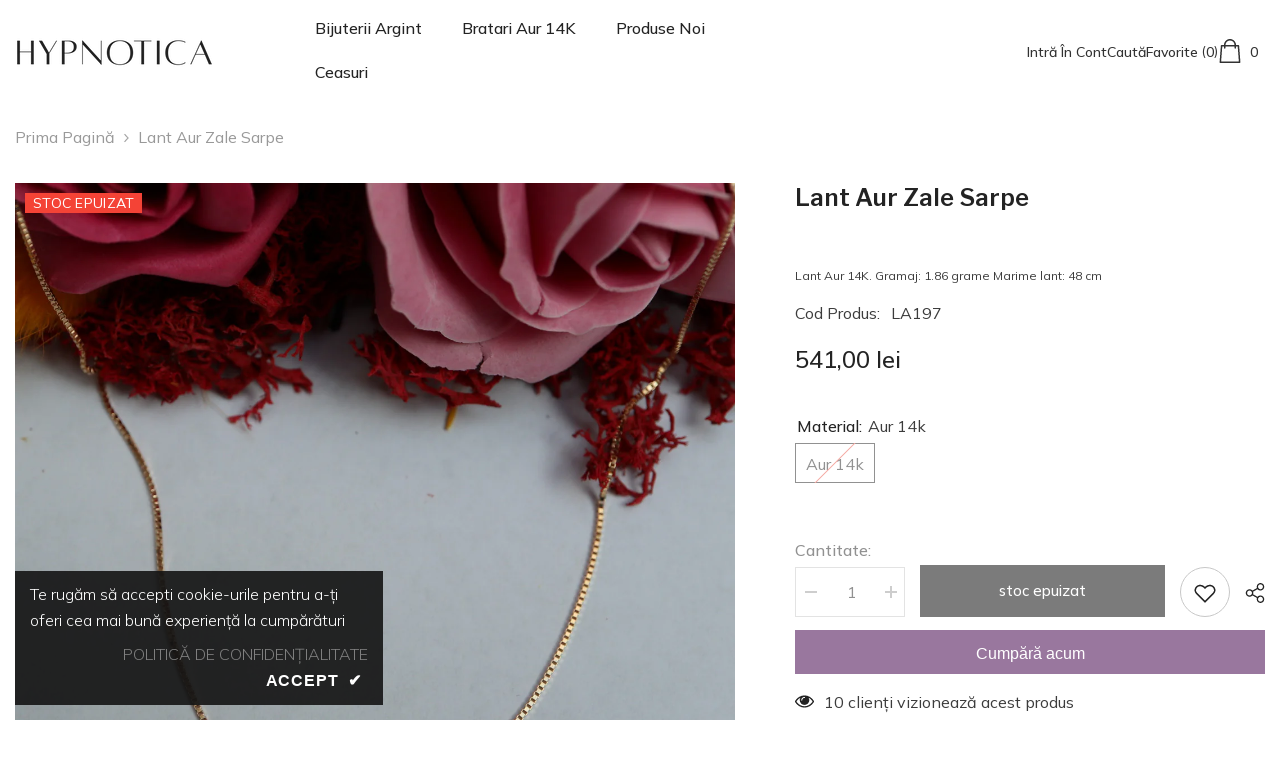

--- FILE ---
content_type: text/html; charset=utf-8
request_url: https://hypnotica.ro/products/lant-aur-zale-sarpe-2256
body_size: 59480
content:
<!doctype html><html class="no-js" lang="ro-RO">
    <head>
        <meta charset="utf-8">
        <meta http-equiv="X-UA-Compatible" content="IE=edge">
        <meta name="viewport" content="width=device-width,initial-scale=1">
        <meta name="theme-color" content="">
        <link rel="canonical" href="https://hypnotica.ro/products/lant-aur-zale-sarpe-2256">
        <link rel="canonical" href="https://hypnotica.ro/products/lant-aur-zale-sarpe-2256" canonical-shop-url="https://hypnotica.ro/"><link rel="shortcut icon" href="//hypnotica.ro/cdn/shop/files/favicon_hypnotica_32x32.png?v=1667510681" type="image/png"><link rel="preconnect" href="https://cdn.shopify.com" crossorigin>
        <title>Lant Aur Zale sarpe  &ndash; Bijuterii Hypnotica</title><meta name="description" content="Lant Aur 14K. Gramaj: 1.86 grame Marime lant: 48 cm">

<meta property="og:site_name" content="Bijuterii Hypnotica">
<meta property="og:url" content="https://hypnotica.ro/products/lant-aur-zale-sarpe-2256">
<meta property="og:title" content="Lant Aur Zale sarpe">
<meta property="og:type" content="product">
<meta property="og:description" content="Lant Aur 14K. Gramaj: 1.86 grame Marime lant: 48 cm"><meta property="og:image" content="http://hypnotica.ro/cdn/shop/products/lant-aur-zale-sarpe_4529_742fe885-1257-4b70-981b-4c0e8ecea2df.jpg?v=1668588416">
  <meta property="og:image:secure_url" content="https://hypnotica.ro/cdn/shop/products/lant-aur-zale-sarpe_4529_742fe885-1257-4b70-981b-4c0e8ecea2df.jpg?v=1668588416">
  <meta property="og:image:width" content="1280">
  <meta property="og:image:height" content="1132"><meta property="og:price:amount" content="541,00">
  <meta property="og:price:currency" content="RON"><meta name="twitter:card" content="summary_large_image">
<meta name="twitter:title" content="Lant Aur Zale sarpe">
<meta name="twitter:description" content="Lant Aur 14K. Gramaj: 1.86 grame Marime lant: 48 cm">

        <script>window.performance && window.performance.mark && window.performance.mark('shopify.content_for_header.start');</script><meta name="google-site-verification" content="D3VGf_GtB85hH3NsYMoxW_NlWVcqGc5d4JfTTe99imE">
<meta id="shopify-digital-wallet" name="shopify-digital-wallet" content="/67182756142/digital_wallets/dialog">
<link rel="alternate" type="application/json+oembed" href="https://hypnotica.ro/products/lant-aur-zale-sarpe-2256.oembed">
<script async="async" src="/checkouts/internal/preloads.js?locale=ro-RO"></script>
<script id="shopify-features" type="application/json">{"accessToken":"a64c16e1febeec66f711afc54f4614cb","betas":["rich-media-storefront-analytics"],"domain":"hypnotica.ro","predictiveSearch":true,"shopId":67182756142,"locale":"ro"}</script>
<script>var Shopify = Shopify || {};
Shopify.shop = "hypnotica-ro.myshopify.com";
Shopify.locale = "ro-RO";
Shopify.currency = {"active":"RON","rate":"1.0"};
Shopify.country = "RO";
Shopify.theme = {"name":"HYPNOTICA v2","id":152287707472,"schema_name":"Ella","schema_version":"6.5.2","theme_store_id":null,"role":"main"};
Shopify.theme.handle = "null";
Shopify.theme.style = {"id":null,"handle":null};
Shopify.cdnHost = "hypnotica.ro/cdn";
Shopify.routes = Shopify.routes || {};
Shopify.routes.root = "/";</script>
<script type="module">!function(o){(o.Shopify=o.Shopify||{}).modules=!0}(window);</script>
<script>!function(o){function n(){var o=[];function n(){o.push(Array.prototype.slice.apply(arguments))}return n.q=o,n}var t=o.Shopify=o.Shopify||{};t.loadFeatures=n(),t.autoloadFeatures=n()}(window);</script>
<script id="shop-js-analytics" type="application/json">{"pageType":"product"}</script>
<script defer="defer" async type="module" src="//hypnotica.ro/cdn/shopifycloud/shop-js/modules/v2/client.init-shop-cart-sync_BrMiuKTl.ro-RO.esm.js"></script>
<script defer="defer" async type="module" src="//hypnotica.ro/cdn/shopifycloud/shop-js/modules/v2/chunk.common_Du-6Yuvl.esm.js"></script>
<script defer="defer" async type="module" src="//hypnotica.ro/cdn/shopifycloud/shop-js/modules/v2/chunk.modal_D8avCJSe.esm.js"></script>
<script type="module">
  await import("//hypnotica.ro/cdn/shopifycloud/shop-js/modules/v2/client.init-shop-cart-sync_BrMiuKTl.ro-RO.esm.js");
await import("//hypnotica.ro/cdn/shopifycloud/shop-js/modules/v2/chunk.common_Du-6Yuvl.esm.js");
await import("//hypnotica.ro/cdn/shopifycloud/shop-js/modules/v2/chunk.modal_D8avCJSe.esm.js");

  window.Shopify.SignInWithShop?.initShopCartSync?.({"fedCMEnabled":true,"windoidEnabled":true});

</script>
<script>(function() {
  var isLoaded = false;
  function asyncLoad() {
    if (isLoaded) return;
    isLoaded = true;
    var urls = ["https:\/\/cdn.doofinder.com\/shopify\/doofinder-installed.js?shop=hypnotica-ro.myshopify.com"];
    for (var i = 0; i < urls.length; i++) {
      var s = document.createElement('script');
      s.type = 'text/javascript';
      s.async = true;
      s.src = urls[i];
      var x = document.getElementsByTagName('script')[0];
      x.parentNode.insertBefore(s, x);
    }
  };
  if(window.attachEvent) {
    window.attachEvent('onload', asyncLoad);
  } else {
    window.addEventListener('load', asyncLoad, false);
  }
})();</script>
<script id="__st">var __st={"a":67182756142,"offset":7200,"reqid":"02b36fe2-924d-453e-8285-875848d8d1d1-1769485343","pageurl":"hypnotica.ro\/products\/lant-aur-zale-sarpe-2256","u":"5ba2ab4f83d3","p":"product","rtyp":"product","rid":7995229700398};</script>
<script>window.ShopifyPaypalV4VisibilityTracking = true;</script>
<script id="captcha-bootstrap">!function(){'use strict';const t='contact',e='account',n='new_comment',o=[[t,t],['blogs',n],['comments',n],[t,'customer']],c=[[e,'customer_login'],[e,'guest_login'],[e,'recover_customer_password'],[e,'create_customer']],r=t=>t.map((([t,e])=>`form[action*='/${t}']:not([data-nocaptcha='true']) input[name='form_type'][value='${e}']`)).join(','),a=t=>()=>t?[...document.querySelectorAll(t)].map((t=>t.form)):[];function s(){const t=[...o],e=r(t);return a(e)}const i='password',u='form_key',d=['recaptcha-v3-token','g-recaptcha-response','h-captcha-response',i],f=()=>{try{return window.sessionStorage}catch{return}},m='__shopify_v',_=t=>t.elements[u];function p(t,e,n=!1){try{const o=window.sessionStorage,c=JSON.parse(o.getItem(e)),{data:r}=function(t){const{data:e,action:n}=t;return t[m]||n?{data:e,action:n}:{data:t,action:n}}(c);for(const[e,n]of Object.entries(r))t.elements[e]&&(t.elements[e].value=n);n&&o.removeItem(e)}catch(o){console.error('form repopulation failed',{error:o})}}const l='form_type',E='cptcha';function T(t){t.dataset[E]=!0}const w=window,h=w.document,L='Shopify',v='ce_forms',y='captcha';let A=!1;((t,e)=>{const n=(g='f06e6c50-85a8-45c8-87d0-21a2b65856fe',I='https://cdn.shopify.com/shopifycloud/storefront-forms-hcaptcha/ce_storefront_forms_captcha_hcaptcha.v1.5.2.iife.js',D={infoText:'Protejat prin hCaptcha',privacyText:'Confidențialitate',termsText:'Condiții'},(t,e,n)=>{const o=w[L][v],c=o.bindForm;if(c)return c(t,g,e,D).then(n);var r;o.q.push([[t,g,e,D],n]),r=I,A||(h.body.append(Object.assign(h.createElement('script'),{id:'captcha-provider',async:!0,src:r})),A=!0)});var g,I,D;w[L]=w[L]||{},w[L][v]=w[L][v]||{},w[L][v].q=[],w[L][y]=w[L][y]||{},w[L][y].protect=function(t,e){n(t,void 0,e),T(t)},Object.freeze(w[L][y]),function(t,e,n,w,h,L){const[v,y,A,g]=function(t,e,n){const i=e?o:[],u=t?c:[],d=[...i,...u],f=r(d),m=r(i),_=r(d.filter((([t,e])=>n.includes(e))));return[a(f),a(m),a(_),s()]}(w,h,L),I=t=>{const e=t.target;return e instanceof HTMLFormElement?e:e&&e.form},D=t=>v().includes(t);t.addEventListener('submit',(t=>{const e=I(t);if(!e)return;const n=D(e)&&!e.dataset.hcaptchaBound&&!e.dataset.recaptchaBound,o=_(e),c=g().includes(e)&&(!o||!o.value);(n||c)&&t.preventDefault(),c&&!n&&(function(t){try{if(!f())return;!function(t){const e=f();if(!e)return;const n=_(t);if(!n)return;const o=n.value;o&&e.removeItem(o)}(t);const e=Array.from(Array(32),(()=>Math.random().toString(36)[2])).join('');!function(t,e){_(t)||t.append(Object.assign(document.createElement('input'),{type:'hidden',name:u})),t.elements[u].value=e}(t,e),function(t,e){const n=f();if(!n)return;const o=[...t.querySelectorAll(`input[type='${i}']`)].map((({name:t})=>t)),c=[...d,...o],r={};for(const[a,s]of new FormData(t).entries())c.includes(a)||(r[a]=s);n.setItem(e,JSON.stringify({[m]:1,action:t.action,data:r}))}(t,e)}catch(e){console.error('failed to persist form',e)}}(e),e.submit())}));const S=(t,e)=>{t&&!t.dataset[E]&&(n(t,e.some((e=>e===t))),T(t))};for(const o of['focusin','change'])t.addEventListener(o,(t=>{const e=I(t);D(e)&&S(e,y())}));const B=e.get('form_key'),M=e.get(l),P=B&&M;t.addEventListener('DOMContentLoaded',(()=>{const t=y();if(P)for(const e of t)e.elements[l].value===M&&p(e,B);[...new Set([...A(),...v().filter((t=>'true'===t.dataset.shopifyCaptcha))])].forEach((e=>S(e,t)))}))}(h,new URLSearchParams(w.location.search),n,t,e,['guest_login'])})(!1,!0)}();</script>
<script integrity="sha256-4kQ18oKyAcykRKYeNunJcIwy7WH5gtpwJnB7kiuLZ1E=" data-source-attribution="shopify.loadfeatures" defer="defer" src="//hypnotica.ro/cdn/shopifycloud/storefront/assets/storefront/load_feature-a0a9edcb.js" crossorigin="anonymous"></script>
<script data-source-attribution="shopify.dynamic_checkout.dynamic.init">var Shopify=Shopify||{};Shopify.PaymentButton=Shopify.PaymentButton||{isStorefrontPortableWallets:!0,init:function(){window.Shopify.PaymentButton.init=function(){};var t=document.createElement("script");t.src="https://hypnotica.ro/cdn/shopifycloud/portable-wallets/latest/portable-wallets.ro.js",t.type="module",document.head.appendChild(t)}};
</script>
<script data-source-attribution="shopify.dynamic_checkout.buyer_consent">
  function portableWalletsHideBuyerConsent(e){var t=document.getElementById("shopify-buyer-consent"),n=document.getElementById("shopify-subscription-policy-button");t&&n&&(t.classList.add("hidden"),t.setAttribute("aria-hidden","true"),n.removeEventListener("click",e))}function portableWalletsShowBuyerConsent(e){var t=document.getElementById("shopify-buyer-consent"),n=document.getElementById("shopify-subscription-policy-button");t&&n&&(t.classList.remove("hidden"),t.removeAttribute("aria-hidden"),n.addEventListener("click",e))}window.Shopify?.PaymentButton&&(window.Shopify.PaymentButton.hideBuyerConsent=portableWalletsHideBuyerConsent,window.Shopify.PaymentButton.showBuyerConsent=portableWalletsShowBuyerConsent);
</script>
<script>
  function portableWalletsCleanup(e){e&&e.src&&console.error("Failed to load portable wallets script "+e.src);var t=document.querySelectorAll("shopify-accelerated-checkout .shopify-payment-button__skeleton, shopify-accelerated-checkout-cart .wallet-cart-button__skeleton"),e=document.getElementById("shopify-buyer-consent");for(let e=0;e<t.length;e++)t[e].remove();e&&e.remove()}function portableWalletsNotLoadedAsModule(e){e instanceof ErrorEvent&&"string"==typeof e.message&&e.message.includes("import.meta")&&"string"==typeof e.filename&&e.filename.includes("portable-wallets")&&(window.removeEventListener("error",portableWalletsNotLoadedAsModule),window.Shopify.PaymentButton.failedToLoad=e,"loading"===document.readyState?document.addEventListener("DOMContentLoaded",window.Shopify.PaymentButton.init):window.Shopify.PaymentButton.init())}window.addEventListener("error",portableWalletsNotLoadedAsModule);
</script>

<script type="module" src="https://hypnotica.ro/cdn/shopifycloud/portable-wallets/latest/portable-wallets.ro.js" onError="portableWalletsCleanup(this)" crossorigin="anonymous"></script>
<script nomodule>
  document.addEventListener("DOMContentLoaded", portableWalletsCleanup);
</script>

<link id="shopify-accelerated-checkout-styles" rel="stylesheet" media="screen" href="https://hypnotica.ro/cdn/shopifycloud/portable-wallets/latest/accelerated-checkout-backwards-compat.css" crossorigin="anonymous">
<style id="shopify-accelerated-checkout-cart">
        #shopify-buyer-consent {
  margin-top: 1em;
  display: inline-block;
  width: 100%;
}

#shopify-buyer-consent.hidden {
  display: none;
}

#shopify-subscription-policy-button {
  background: none;
  border: none;
  padding: 0;
  text-decoration: underline;
  font-size: inherit;
  cursor: pointer;
}

#shopify-subscription-policy-button::before {
  box-shadow: none;
}

      </style>
<script id="sections-script" data-sections="header-mobile,header-navigation-full-elements" defer="defer" src="//hypnotica.ro/cdn/shop/t/5/compiled_assets/scripts.js?v=463"></script>
<script>window.performance && window.performance.mark && window.performance.mark('shopify.content_for_header.end');</script>
        <style>@import url('https://fonts.googleapis.com/css?family=Mulish:300,300i,400,400i,500,500i,600,600i,700,700i,800,800i&display=swap');
                @import url('https://fonts.googleapis.com/css?family=Libre+Franklin:300,300i,400,400i,500,500i,600,600i,700,700i,800,800i&display=swap');
                    :root {
        --font-family-1: Mulish;
        --font-family-2: Libre Franklin;

        /* Settings Body */--font-body-family: Mulish;--font-body-size: 16px;--font-body-weight: 400;--body-line-height: 26px;--body-letter-spacing: 0;

        /* Settings Heading */--font-heading-family: Libre Franklin;--font-heading-size: 24px;--font-heading-weight: 600;--font-heading-style: normal;--heading-line-height: 24px;--heading-letter-spacing: 0;--heading-text-transform: none;--heading-border-height: 1px;

        /* Menu Lv1 */--font-menu-lv1-family: Mulish;--font-menu-lv1-size: 16px;--font-menu-lv1-weight: 500;--menu-lv1-line-height: 24px;--menu-lv1-letter-spacing: 0;--menu-lv1-text-transform: capitalize;

        /* Menu Lv2 */--font-menu-lv2-family: Mulish;--font-menu-lv2-size: 16px;--font-menu-lv2-weight: 400;--menu-lv2-line-height: 24px;--menu-lv2-letter-spacing: 0;--menu-lv2-text-transform: capitalize;

        /* Menu Lv3 */--font-menu-lv3-family: Mulish;--font-menu-lv3-size: 16px;--font-menu-lv3-weight: 400;--menu-lv3-line-height: 24px;--menu-lv3-letter-spacing: 0;--menu-lv3-text-transform: capitalize;

        /* Mega Menu Lv2 */--font-mega-menu-lv2-family: Mulish;--font-mega-menu-lv2-size: 16px;--font-mega-menu-lv2-weight: 500;--font-mega-menu-lv2-style: normal;--mega-menu-lv2-line-height: 20px;--mega-menu-lv2-letter-spacing: 0;--mega-menu-lv2-text-transform: capitalize;

        /* Mega Menu Lv3 */--font-mega-menu-lv3-family: Mulish;--font-mega-menu-lv3-size: 16px;--font-mega-menu-lv3-weight: 400;--mega-menu-lv3-line-height: 24px;--mega-menu-lv3-letter-spacing: .02em;--mega-menu-lv3-text-transform: capitalize;

        /* Product Card Title */--product-title-font: Mulish;--product-title-font-size : 14px;--product-title-font-weight : 400;--product-title-line-height: 26px;--product-title-letter-spacing: 0;--product-title-line-text : 1;--product-title-text-transform : capitalize;--product-title-margin-bottom: 10px;

        /* Product Card Vendor */--product-vendor-font: Mulish;--product-vendor-font-size : 16px;--product-vendor-font-weight : 600;--product-vendor-font-style : normal;--product-vendor-line-height: 24px;--product-vendor-letter-spacing: 0;--product-vendor-text-transform : capitalize;--product-vendor-margin-bottom: 0px;--product-vendor-margin-top: 0px;

        /* Product Card Price */--product-price-font: Mulish;--product-price-font-size : 16px;--product-price-font-weight : 500;--product-price-line-height: 22px;--product-price-letter-spacing: 0;--product-price-margin-top: 0px;--product-price-margin-bottom: 13px;

        /* Product Card Badge */--badge-font: Mulish;--badge-font-size : 14px;--badge-font-weight : 400;--badge-text-transform : uppercase;--badge-letter-spacing: .02em;--badge-line-height: 20px;--badge-border-radius: 0px;--badge-padding-top: 0px;--badge-padding-bottom: 0px;--badge-padding-left-right: 8px;--badge-postion-top: 0px;--badge-postion-left-right: 0px;

        /* Product Quickview */
        --product-quickview-font-size : 12px; --product-quickview-line-height: 23px; --product-quickview-border-radius: 1px; --product-quickview-padding-top: 0px; --product-quickview-padding-bottom: 0px; --product-quickview-padding-left-right: 7px; --product-quickview-sold-out-product: #e95144;--product-quickview-box-shadow: none;/* Blog Card Tile */--blog-title-font: Mulish;--blog-title-font-size : 18px; --blog-title-font-weight : 700; --blog-title-line-height: 36px; --blog-title-letter-spacing: .02em; --blog-title-text-transform : none;

        /* Blog Card Info (Date, Author) */--blog-info-font: Mulish;--blog-info-font-size : 14px; --blog-info-font-weight : 400; --blog-info-line-height: 22px; --blog-info-letter-spacing: .02em; --blog-info-text-transform : uppercase;

        /* Button 1 */--btn-1-font-family: Mulish;--btn-1-font-size: 15px; --btn-1-font-weight: 500; --btn-1-text-transform: lowercase; --btn-1-line-height: 24px; --btn-1-letter-spacing: 0; --btn-1-text-align: center; --btn-1-border-radius: 0px; --btn-1-border-width: 1px; --btn-1-border-style: solid; --btn-1-padding-top: 9px; --btn-1-padding-bottom: 9px; --btn-1-horizontal-length: 0px; --btn-1-vertical-length: 0px; --btn-1-blur-radius: 0px; --btn-1-spread: 0px;
        --btn-1-inset: ;/* Button 2 */--btn-2-font-family: Libre Franklin;--btn-2-font-size: 15px; --btn-2-font-weight: 700; --btn-2-text-transform: lowercase; --btn-2-line-height: 24px; --btn-2-letter-spacing: .05em; --btn-2-text-align: center; --btn-2-border-radius: 0px; --btn-2-border-width: 1px; --btn-2-border-style: solid; --btn-2-padding-top: 20px; --btn-2-padding-bottom: 20px; --btn-2-horizontal-length: 0px; --btn-2-vertical-length: 0px; --btn-2-blur-radius: 0px; --btn-2-spread: 0px;
        --btn-2-inset: ;/* Button 3 */--btn-3-font-family: Mulish;--btn-3-font-size: 15px; --btn-3-font-weight: 500; --btn-3-text-transform: lowercase; --btn-3-line-height: 24px; --btn-3-letter-spacing: 0; --btn-3-text-align: center; --btn-3-border-radius: 0px; --btn-3-border-width: 1px; --btn-3-border-style: solid; --btn-3-padding-top: 10px; --btn-3-padding-bottom: 9px; --btn-3-horizontal-length: 0px; --btn-3-vertical-length: 0px; --btn-3-blur-radius: 0px; --btn-3-spread: 0px;
        --btn-3-inset: ;/* Footer Heading */--footer-heading-font-family: Mulish;--footer-heading-font-size : 14px; --footer-heading-font-weight : 700; --footer-heading-line-height : 16px; --footer-heading-letter-spacing : 0; --footer-heading-text-transform : capitalize;

        /* Footer Link */--footer-link-font-family: Mulish;--footer-link-font-size : 12px; --footer-link-font-weight : ; --footer-link-line-height : 30px; --footer-link-letter-spacing : 0; --footer-link-text-transform : capitalize;

        /* Page Title */--font-page-title-family: Mulish;--font-page-title-size: 24px; --font-page-title-weight: 400; --font-page-title-style: normal; --page-title-line-height: 20px; --page-title-letter-spacing: .02em; --page-title-text-transform: none;

        /* Font Product Tab Title */
        --font-tab-type-1: Mulish; --font-tab-type-2: Libre Franklin;

        /* Text Size */
        --text-size-font-size : 10px; --text-size-font-weight : 400; --text-size-line-height : 22px; --text-size-letter-spacing : 0; --text-size-text-transform : uppercase; --text-size-color : #787878;

        /* Font Weight */
        --font-weight-normal: 400; --font-weight-medium: 500; --font-weight-semibold: 600; --font-weight-bold: 700; --font-weight-bolder: 800; --font-weight-black: 900;

        /* Radio Button */
        --form-label-checkbox-before-bg: #fff; --form-label-checkbox-before-border: #cecece; --form-label-checkbox-before-bg-checked: #000;

        /* Conatiner */
        --body-custom-width-container: 1570px;

        /* Layout Boxed */
        --color-background-layout-boxed: #e8e8e8;/* Arrow */
        --position-horizontal-slick-arrow: 0;

        /* General Color*/
        --color-text: #232323; --color-text2: #969696; --color-global: #232323; --color-white: #FFFFFF; --color-grey: #868686; --color-black: #232323; --color-base-text-rgb: 35, 35, 35; --color-base-text2-rgb: 150, 150, 150; --color-background: #ffffff; --color-background-rgb: 255, 255, 255; --color-background-overylay: rgba(255, 255, 255, 0.9); --color-base-accent-text: ; --color-base-accent-1: ; --color-base-accent-2: ; --color-link: #232323; --color-link-hover: #561d5e; --color-error: #c65353; --color-error-bg: #FCEEEE; --color-success: #561d5e; --color-success-bg: #f1f3fc; --color-info: #561d5e; --color-info-bg: #f1f3fc; --color-link-underline: rgba(35, 35, 35, 0.5); --color-breadcrumb: #999999; --colors-breadcrumb-hover: #a7a2bf;--colors-breadcrumb-active: #999999; --border-global: #e6e6e6; --bg-global: #fafafa; --bg-planceholder: #fafafa; --color-warning: #fff; --bg-warning: #561d5e; --color-background-10 : #e9e9e9; --color-background-20 : #d3d3d3; --color-background-30 : #bdbdbd; --color-background-50 : #919191; --color-background-global : #919191;

        /* Arrow Color */
        --arrow-color: #232323; --arrow-background-color: #fff; --arrow-border-color: #cccccc;--arrow-color-hover: #ffffff;--arrow-background-color-hover: #232323;--arrow-border-color-hover: #232323;--arrow-width: 35px;--arrow-height: 35px;--arrow-size: 35px;--arrow-size-icon: 17px;--arrow-border-radius: 50%;--arrow-border-width: 1px;--arrow-width-half: -17px;

        /* Pagination Color */
        --pagination-item-color: #3c3c3c; --pagination-item-color-active: #3c3c3c; --pagination-item-bg-color: #fff;--pagination-item-bg-color-active: #fff;--pagination-item-border-color: #fff;--pagination-item-border-color-active: #3c3c3c;--pagination-arrow-color: #3c3c3c;--pagination-arrow-color-active: #3c3c3c;--pagination-arrow-bg-color: #fff;--pagination-arrow-bg-color-active: #fff;--pagination-arrow-border-color: #fff;--pagination-arrow-border-color-active: #fff;

        /* Dots Color */
        --dots-color: rgba(0,0,0,0);--dots-border-color: #868686;--dots-color-active: #232323;--dots-border-color-active: #232323;--dots-style2-background-opacity: #00000050;--dots-width: 12px;--dots-height: 12px;

        /* Button Color */
        --btn-1-color: #FFFFFF;--btn-1-bg: #232323;--btn-1-border: #232323;--btn-1-color-hover: #a7a2bf;--btn-1-bg-hover: #ffffff;--btn-1-border-hover: #a7a2bf;
        --btn-2-color: #232323;--btn-2-bg: #FFFFFF;--btn-2-border: #727272;--btn-2-color-hover: #FFFFFF;--btn-2-bg-hover: #232323;--btn-2-border-hover: #232323;
        --btn-3-color: #FFFFFF;--btn-3-bg: #e9514b;--btn-3-border: #e9514b;--btn-3-color-hover: #ffffff;--btn-3-bg-hover: #e9514b;--btn-3-border-hover: #e9514b;
        --anchor-transition: all ease .3s;--bg-white: #ffffff;--bg-black: #000000;--bg-grey: #808080;--icon: var(--color-text);--text-cart: #3c3c3c;--duration-short: 100ms;--duration-default: 350ms;--duration-long: 500ms;--form-input-bg: #ffffff;--form-input-border: #c7c7c7;--form-input-color: #232323;--form-input-placeholder: #868686;--form-label: #232323;

        --new-badge-color: #ffffff;--new-badge-bg: #561d5e;--sale-badge-color: #ffffff;--sale-badge-bg: #e95144;--sold-out-badge-color: #ffffff;--sold-out-badge-bg: #f44336;--custom-badge-color: #ffffff;--custom-badge-bg: #232323;--bundle-badge-color: #ffffff;--bundle-badge-bg: #232323;
        
        --product-title-color : #232323;--product-title-color-hover : #8b714a;--product-vendor-color : #232323;--product-price-color : #232323;--product-sale-price-color : #e95144;--product-compare-price-color : #8c8c8c;--product-review-full-color : #ffb20d;--product-review-empty-color : #e6e6e6;

        --product-swatch-border : #cbcbcb;--product-swatch-border-active : #232323;--product-swatch-width : 40px;--product-swatch-height : 40px;--product-swatch-border-radius : 0px;--product-swatch-color-width : 40px;--product-swatch-color-height : 40px;--product-swatch-color-border-radius : 20px;

        --product-wishlist-color : #000000;--product-wishlist-bg : #fff;--product-wishlist-border : transparent;--product-wishlist-color-added : #ffffff;--product-wishlist-bg-added : #000000;--product-wishlist-border-added : transparent;--product-compare-color : #000000;--product-compare-bg : #FFFFFF;--product-compare-color-added : #D12442; --product-compare-bg-added : #FFFFFF; --product-hot-stock-text-color : #d62828; --product-quick-view-color : #232323; --product-cart-image-fit : cover; --product-title-variant-font-size: 16px;--product-quick-view-bg : #ffffff;--product-quick-view-bg-above-button: rgba(255, 255, 255, 0.7);--product-quick-view-color-hover : #232323;--product-quick-view-bg-hover : #ffffff;--product-action-color : #ffffff;--product-action-bg : #232323;--product-action-border : #232323;--product-action-color-hover : #232323;--product-action-bg-hover : #ffffff;--product-action-border-hover : #000000;

        /* Multilevel Category Filter */
        --color-label-multiLevel-categories: #232323;--bg-label-multiLevel-categories: #fff;--color-button-multiLevel-categories: #fff;--bg-button-multiLevel-categories: #ff8b21;--border-button-multiLevel-categories: #ff736b;--hover-color-button-multiLevel-categories: #fff;--hover-bg-button-multiLevel-categories: #ff8b21;--cart-item-bg : #ffffff;--cart-item-border : #e8e8e8;--cart-item-border-width : 1px;--cart-item-border-style : solid;--free-shipping-height : 10px;--free-shipping-border-radius : 20px;--free-shipping-color : #727272; --free-shipping-bg : #ededed;--free-shipping-bg-1: #f44336;--free-shipping-bg-2: #ffc206;--free-shipping-bg-3: #69c69c;--free-shipping-bg-4: #69c69c; --free-shipping-min-height : 20.0px;--w-product-swatch-custom: 30px;--h-product-swatch-custom: 30px;--w-product-swatch-custom-mb: 20px;--h-product-swatch-custom-mb: 20px;--font-size-product-swatch-more: 12px;--swatch-border : #cbcbcb;--swatch-border-active : #232323;

        --variant-size: #232323;--variant-size-border: #e7e7e7;--variant-size-bg: #ffffff;--variant-size-hover: #ffffff;--variant-size-border-hover: #232323;--variant-size-bg-hover: #232323;--variant-bg : #ffffff; --variant-color : #232323; --variant-bg-active : #ffffff; --variant-color-active : #232323;

        --fontsize-text-social: 12px;
        --page-content-distance: 64px;--sidebar-content-distance: 40px;--button-transition-ease: cubic-bezier(.25,.46,.45,.94);

        /* Loading Spinner Color */
        --spinner-top-color: #ffd631; --spinner-right-color: #278b5e; --spinner-bottom-color: #d12442; --spinner-left-color: #f6f6f6;

        /* Product Card Marquee */
        --product-marquee-background-color: ;--product-marquee-text-color: #FFFFFF;--product-marquee-text-size: 14px;--product-marquee-text-mobile-size: 14px;--product-marquee-text-weight: 400;--product-marquee-text-transform: none;--product-marquee-text-style: italic;--product-marquee-speed: ; --product-marquee-line-height: calc(var(--product-marquee-text-mobile-size) * 1.5);
    }
</style>
        <link href="//hypnotica.ro/cdn/shop/t/5/assets/base.css?v=129004585808263166581702836120" rel="stylesheet" type="text/css" media="all" />
<link href="//hypnotica.ro/cdn/shop/t/5/assets/animated.css?v=118618079748618006641692994110" rel="stylesheet" type="text/css" media="all" />
<link href="//hypnotica.ro/cdn/shop/t/5/assets/component-card.css?v=44373505219447115911692994111" rel="stylesheet" type="text/css" media="all" />
<link href="//hypnotica.ro/cdn/shop/t/5/assets/component-loading-overlay.css?v=41789740389909582121692994113" rel="stylesheet" type="text/css" media="all" />
<link href="//hypnotica.ro/cdn/shop/t/5/assets/component-loading-banner.css?v=66575024453840146421692994113" rel="stylesheet" type="text/css" media="all" />
<link href="//hypnotica.ro/cdn/shop/t/5/assets/component-quick-cart.css?v=111677929301119732291692994113" rel="stylesheet" type="text/css" media="all" />
<link rel="stylesheet" href="//hypnotica.ro/cdn/shop/t/5/assets/vendor.css?v=164616260963476715651692994116" media="print" onload="this.media='all'">
<noscript><link href="//hypnotica.ro/cdn/shop/t/5/assets/vendor.css?v=164616260963476715651692994116" rel="stylesheet" type="text/css" media="all" /></noscript>


	<link href="//hypnotica.ro/cdn/shop/t/5/assets/component-card-02.css?v=37159281556379002141692994111" rel="stylesheet" type="text/css" media="all" />


<link href="//hypnotica.ro/cdn/shop/t/5/assets/component-predictive-search.css?v=104537003445991516671692994113" rel="stylesheet" type="text/css" media="all" />
<link rel="stylesheet" href="//hypnotica.ro/cdn/shop/t/5/assets/component-newsletter.css?v=54058530822278129331692994113" media="print" onload="this.media='all'">
<link rel="stylesheet" href="//hypnotica.ro/cdn/shop/t/5/assets/component-slider.css?v=37888473738646685221692994114" media="print" onload="this.media='all'">
<link rel="stylesheet" href="//hypnotica.ro/cdn/shop/t/5/assets/component-list-social.css?v=102044711114163579551692994113" media="print" onload="this.media='all'"><noscript><link href="//hypnotica.ro/cdn/shop/t/5/assets/component-newsletter.css?v=54058530822278129331692994113" rel="stylesheet" type="text/css" media="all" /></noscript>
<noscript><link href="//hypnotica.ro/cdn/shop/t/5/assets/component-slider.css?v=37888473738646685221692994114" rel="stylesheet" type="text/css" media="all" /></noscript>
<noscript><link href="//hypnotica.ro/cdn/shop/t/5/assets/component-list-social.css?v=102044711114163579551692994113" rel="stylesheet" type="text/css" media="all" /></noscript>

<style type="text/css">
	.nav-title-mobile {display: none;}.list-menu--disclosure{display: none;position: absolute;min-width: 100%;width: 22rem;background-color: var(--bg-white);box-shadow: 0 1px 4px 0 rgb(0 0 0 / 15%);padding: 5px 0 5px 20px;opacity: 0;visibility: visible;pointer-events: none;transition: opacity var(--duration-default) ease, transform var(--duration-default) ease;}.list-menu--disclosure-2{margin-left: calc(100% - 15px);z-index: 2;top: -5px;}.list-menu--disclosure:focus {outline: none;}.list-menu--disclosure.localization-selector {max-height: 18rem;overflow: auto;width: 10rem;padding: 0.5rem;}.js menu-drawer > details > summary::before, .js menu-drawer > details[open]:not(.menu-opening) > summary::before {content: '';position: absolute;cursor: default;width: 100%;height: calc(100vh - 100%);height: calc(var(--viewport-height, 100vh) - (var(--header-bottom-position, 100%)));top: 100%;left: 0;background: var(--color-foreground-50);opacity: 0;visibility: hidden;z-index: 2;transition: opacity var(--duration-default) ease,visibility var(--duration-default) ease;}menu-drawer > details[open] > summary::before {visibility: visible;opacity: 1;}.menu-drawer {position: absolute;transform: translateX(-100%);visibility: hidden;z-index: 3;left: 0;top: 100%;width: 100%;max-width: calc(100vw - 4rem);padding: 0;border: 0.1rem solid var(--color-background-10);border-left: 0;border-bottom: 0;background-color: var(--bg-white);overflow-x: hidden;}.js .menu-drawer {height: calc(100vh - 100%);height: calc(var(--viewport-height, 100vh) - (var(--header-bottom-position, 100%)));}.js details[open] > .menu-drawer, .js details[open] > .menu-drawer__submenu {transition: transform var(--duration-default) ease, visibility var(--duration-default) ease;}.no-js details[open] > .menu-drawer, .js details[open].menu-opening > .menu-drawer, details[open].menu-opening > .menu-drawer__submenu {transform: translateX(0);visibility: visible;}@media screen and (min-width: 750px) {.menu-drawer {width: 40rem;}.no-js .menu-drawer {height: auto;}}.menu-drawer__inner-container {position: relative;height: 100%;}.menu-drawer__navigation-container {display: grid;grid-template-rows: 1fr auto;align-content: space-between;overflow-y: auto;height: 100%;}.menu-drawer__navigation {padding: 0 0 5.6rem 0;}.menu-drawer__inner-submenu {height: 100%;overflow-x: hidden;overflow-y: auto;}.no-js .menu-drawer__navigation {padding: 0;}.js .menu-drawer__menu li {width: 100%;border-bottom: 1px solid #e6e6e6;overflow: hidden;}.menu-drawer__menu-item{line-height: var(--body-line-height);letter-spacing: var(--body-letter-spacing);padding: 10px 20px 10px 15px;cursor: pointer;display: flex;align-items: center;justify-content: space-between;}.menu-drawer__menu-item .label{display: inline-block;vertical-align: middle;font-size: calc(var(--font-body-size) - 4px);font-weight: var(--font-weight-normal);letter-spacing: var(--body-letter-spacing);height: 20px;line-height: 20px;margin: 0 0 0 10px;padding: 0 5px;text-transform: uppercase;text-align: center;position: relative;}.menu-drawer__menu-item .label:before{content: "";position: absolute;border: 5px solid transparent;top: 50%;left: -9px;transform: translateY(-50%);}.menu-drawer__menu-item > .icon{width: 24px;height: 24px;margin: 0 10px 0 0;}.menu-drawer__menu-item > .symbol {position: absolute;right: 20px;top: 50%;transform: translateY(-50%);display: flex;align-items: center;justify-content: center;font-size: 0;pointer-events: none;}.menu-drawer__menu-item > .symbol .icon{width: 14px;height: 14px;opacity: .6;}.menu-mobile-icon .menu-drawer__menu-item{justify-content: flex-start;}.no-js .menu-drawer .menu-drawer__menu-item > .symbol {display: none;}.js .menu-drawer__submenu {position: absolute;top: 0;width: 100%;bottom: 0;left: 0;background-color: var(--bg-white);z-index: 1;transform: translateX(100%);visibility: hidden;}.js .menu-drawer__submenu .menu-drawer__submenu {overflow-y: auto;}.menu-drawer__close-button {display: block;width: 100%;padding: 10px 15px;background-color: transparent;border: none;background: #f6f8f9;position: relative;}.menu-drawer__close-button .symbol{position: absolute;top: auto;left: 20px;width: auto;height: 22px;z-index: 10;display: flex;align-items: center;justify-content: center;font-size: 0;pointer-events: none;}.menu-drawer__close-button .icon {display: inline-block;vertical-align: middle;width: 18px;height: 18px;transform: rotate(180deg);}.menu-drawer__close-button .text{max-width: calc(100% - 50px);white-space: nowrap;overflow: hidden;text-overflow: ellipsis;display: inline-block;vertical-align: top;width: 100%;margin: 0 auto;}.no-js .menu-drawer__close-button {display: none;}.menu-drawer__utility-links {padding: 2rem;}.menu-drawer__account {display: inline-flex;align-items: center;text-decoration: none;padding: 1.2rem;margin-left: -1.2rem;font-size: 1.4rem;}.menu-drawer__account .icon-account {height: 2rem;width: 2rem;margin-right: 1rem;}.menu-drawer .list-social {justify-content: flex-start;margin-left: -1.25rem;margin-top: 2rem;}.menu-drawer .list-social:empty {display: none;}.menu-drawer .list-social__link {padding: 1.3rem 1.25rem;}

	/* Style General */
	.d-block{display: block}.d-inline-block{display: inline-block}.d-flex{display: flex}.d-none {display: none}.d-grid{display: grid}.ver-alg-mid {vertical-align: middle}.ver-alg-top{vertical-align: top}
	.flex-jc-start{justify-content:flex-start}.flex-jc-end{justify-content:flex-end}.flex-jc-center{justify-content:center}.flex-jc-between{justify-content:space-between}.flex-jc-stretch{justify-content:stretch}.flex-align-start{align-items: flex-start}.flex-align-center{align-items: center}.flex-align-end{align-items: flex-end}.flex-align-stretch{align-items:stretch}.flex-wrap{flex-wrap: wrap}.flex-nowrap{flex-wrap: nowrap}.fd-row{flex-direction:row}.fd-row-reverse{flex-direction:row-reverse}.fd-column{flex-direction:column}.fd-column-reverse{flex-direction:column-reverse}.fg-0{flex-grow:0}.fs-0{flex-shrink:0}.gap-15{gap:15px}.gap-30{gap:30px}.gap-col-30{column-gap:30px}
	.p-relative{position:relative}.p-absolute{position:absolute}.p-static{position:static}.p-fixed{position:fixed;}
	.zi-1{z-index:1}.zi-2{z-index:2}.zi-3{z-index:3}.zi-5{z-index:5}.zi-6{z-index:6}.zi-7{z-index:7}.zi-9{z-index:9}.zi-10{z-index:10}.zi-99{z-index:99} .zi-100{z-index:100} .zi-101{z-index:101}
	.top-0{top:0}.top-100{top:100%}.top-auto{top:auto}.left-0{left:0}.left-auto{left:auto}.right-0{right:0}.right-auto{right:auto}.bottom-0{bottom:0}
	.middle-y{top:50%;transform:translateY(-50%)}.middle-x{left:50%;transform:translateX(-50%)}
	.opacity-0{opacity:0}.opacity-1{opacity:1}
	.o-hidden{overflow:hidden}.o-visible{overflow:visible}.o-unset{overflow:unset}.o-x-hidden{overflow-x:hidden}.o-y-auto{overflow-y:auto;}
	.pt-0{padding-top:0}.pt-2{padding-top:2px}.pt-5{padding-top:5px}.pt-10{padding-top:10px}.pt-10-imp{padding-top:10px !important}.pt-12{padding-top:12px}.pt-16{padding-top:16px}.pt-20{padding-top:20px}.pt-24{padding-top:24px}.pt-30{padding-top:30px}.pt-32{padding-top:32px}.pt-36{padding-top:36px}.pt-48{padding-top:48px}.pb-0{padding-bottom:0}.pb-5{padding-bottom:5px}.pb-10{padding-bottom:10px}.pb-10-imp{padding-bottom:10px !important}.pb-12{padding-bottom:12px}.pb-15{padding-bottom:15px}.pb-16{padding-bottom:16px}.pb-18{padding-bottom:18px}.pb-20{padding-bottom:20px}.pb-24{padding-bottom:24px}.pb-32{padding-bottom:32px}.pb-40{padding-bottom:40px}.pb-48{padding-bottom:48px}.pb-50{padding-bottom:50px}.pb-80{padding-bottom:80px}.pb-84{padding-bottom:84px}.pr-0{padding-right:0}.pr-5{padding-right: 5px}.pr-10{padding-right:10px}.pr-20{padding-right:20px}.pr-24{padding-right:24px}.pr-30{padding-right:30px}.pr-36{padding-right:36px}.pr-80{padding-right:80px}.pl-0{padding-left:0}.pl-12{padding-left:12px}.pl-20{padding-left:20px}.pl-24{padding-left:24px}.pl-36{padding-left:36px}.pl-48{padding-left:48px}.pl-52{padding-left:52px}.pl-80{padding-left:80px}.p-zero{padding:0}
	.m-lr-auto{margin:0 auto}.m-zero{margin:0}.ml-auto{margin-left:auto}.ml-0{margin-left:0}.ml-5{margin-left:5px}.ml-15{margin-left:15px}.ml-20{margin-left:20px}.ml-30{margin-left:30px}.mr-auto{margin-right:auto}.mr-0{margin-right:0}.mr-5{margin-right:5px}.mr-10{margin-right:10px}.mr-20{margin-right:20px}.mr-30{margin-right:30px}.mt-0{margin-top: 0}.mt-10{margin-top: 10px}.mt-15{margin-top: 15px}.mt-20{margin-top: 20px}.mt-25{margin-top: 25px}.mt-30{margin-top: 30px}.mt-40{margin-top: 40px}.mt-45{margin-top: 45px}.mb-0{margin-bottom: 0}.mb-5{margin-bottom: 5px}.mb-10{margin-bottom: 10px}.mb-15{margin-bottom: 15px}.mb-18{margin-bottom: 18px}.mb-20{margin-bottom: 20px}.mb-30{margin-bottom: 30px}
	.h-0{height:0}.h-100{height:100%}.h-100v{height:100vh}.h-auto{height:auto}.mah-100{max-height:100%}.mih-15{min-height: 15px}.mih-none{min-height: unset}.lih-15{line-height: 15px}
	.w-50pc{width:50%}.w-100{width:100%}.w-100v{width:100vw}.maw-100{max-width:100%}.maw-300{max-width:300px}.maw-480{max-width: 480px}.maw-780{max-width: 780px}.w-auto{width:auto}.minw-auto{min-width: auto}.min-w-100{min-width: 100px}
	.float-l{float:left}.float-r{float:right}
	.b-zero{border:none}.br-50p{border-radius:50%}.br-zero{border-radius:0}.br-2{border-radius:2px}.bg-none{background: none}
	.stroke-w-0{stroke-width: 0px}.stroke-w-1h{stroke-width: 0.5px}.stroke-w-1{stroke-width: 1px}.stroke-w-3{stroke-width: 3px}.stroke-w-5{stroke-width: 5px}.stroke-w-7 {stroke-width: 7px}.stroke-w-10 {stroke-width: 10px}.stroke-w-12 {stroke-width: 12px}.stroke-w-15 {stroke-width: 15px}.stroke-w-20 {stroke-width: 20px}.stroke-w-25 {stroke-width: 25px}.stroke-w-30{stroke-width: 30px}.stroke-w-32 {stroke-width: 32px}.stroke-w-40 {stroke-width: 40px}
	.w-21{width: 21px}.w-23{width: 23px}.w-24{width: 24px}.h-22{height: 22px}.h-23{height: 23px}.h-24{height: 24px}.w-h-16{width: 16px;height: 16px}.w-h-17{width: 17px;height: 17px}.w-h-18 {width: 18px;height: 18px}.w-h-19{width: 19px;height: 19px}.w-h-20 {width: 20px;height: 20px}.w-h-21{width: 21px;height: 21px}.w-h-22 {width: 22px;height: 22px}.w-h-23{width: 23px;height: 23px}.w-h-24 {width: 24px;height: 24px}.w-h-25 {width: 25px;height: 25px}.w-h-26 {width: 26px;height: 26px}.w-h-27 {width: 27px;height: 27px}.w-h-28 {width: 28px;height: 28px}.w-h-29 {width: 29px;height: 29px}.w-h-30 {width: 30px;height: 30px}.w-h-31 {width: 31px;height: 31px}.w-h-32 {width: 32px;height: 32px}.w-h-33 {width: 33px;height: 33px}.w-h-34 {width: 34px;height: 34px}.w-h-35 {width: 35px;height: 35px}.w-h-36 {width: 36px;height: 36px}.w-h-37 {width: 37px;height: 37px}
	.txt-d-none{text-decoration:none}.txt-d-underline{text-decoration:underline}.txt-u-o-1{text-underline-offset: 1px}.txt-u-o-2{text-underline-offset: 2px}.txt-u-o-3{text-underline-offset: 3px}.txt-u-o-4{text-underline-offset: 4px}.txt-u-o-5{text-underline-offset: 5px}.txt-u-o-6{text-underline-offset: 6px}.txt-u-o-8{text-underline-offset: 8px}.txt-u-o-12{text-underline-offset: 12px}.txt-t-up{text-transform:uppercase}.txt-t-cap{text-transform:capitalize}
	.ft-0{font-size: 0}.ft-16{font-size: 16px}.ls-0{letter-spacing: 0}.ls-02{letter-spacing: 0.2em}.ls-05{letter-spacing: 0.5em}.ft-i{font-style: italic}
	.button-effect svg{transition: 0.3s}.button-effect:hover svg{transform: rotate(180deg)}
	.icon-effect:hover svg {transform: scale(1.15)}.icon-effect:hover .icon-search-1 {transform: rotate(-90deg) scale(1.15)}
	.link-effect > span:after {content: "";position: absolute;bottom: -2px;left: 0;height: 1px;width: 100%;transform: scaleX(0);transition: transform var(--duration-default) ease-out;transform-origin: right}
	.link-effect > span:hover:after{transform: scaleX(1);transform-origin: left}
	@media (min-width: 1025px){
		.pl-lg-80{padding-left:80px}.pr-lg-80{padding-right:80px}
	}
</style>
        <script src="//hypnotica.ro/cdn/shop/t/5/assets/vendor.js?v=37601539231953232631692994116" type="text/javascript"></script>
<script src="//hypnotica.ro/cdn/shop/t/5/assets/global.js?v=46612764184384980251692994114" type="text/javascript"></script>
<script src="//hypnotica.ro/cdn/shop/t/5/assets/lazysizes.min.js?v=122719776364282065531692994115" type="text/javascript"></script>
<script src="//hypnotica.ro/cdn/shop/t/5/assets/predictive-search.js?v=44403290173806190591692994116" defer="defer"></script>

<script>
    window.lazySizesConfig = window.lazySizesConfig || {};
    lazySizesConfig.loadMode = 1;
    window.lazySizesConfig.init = false;
    lazySizes.init();

    window.rtl_slick = false;
    window.mobile_menu = 'default';
    window.money_format = '{{amount_with_comma_separator}} lei';
    window.shop_currency = 'RON';
    window.currencySymbol ="Lei";
    window.show_multiple_currencies = false;
    window.routes = {
        root: '',
        cart: '/cart',
        cart_add_url: '/cart/add',
        cart_change_url: '/cart/change',
        cart_update_url: '/cart/update',
        collection_all: '/collections/all',
        predictive_search_url: '/search/suggest',
        search_url: '/search'
    }; 
    window.button_load_more = {
        default: `Afișează mai multe`,
        loading: `Se încarcă...`,
        view_all: `Vezi toată colecția`,
        no_more: `Lista de produse a ajuns la final`
    };
    window.after_add_to_cart = {
        type: 'quick_cart',
        message: `este adăugat în coșul de cumpărături.`
    };
    window.variant_image_group_quick_view = false;
    window.quick_view = {
        show: true,
        show_mb: true
    };
    window.quick_shop = {
        show: true,
        see_details: `Vezi detalii complete`,
    };
    window.quick_cart = {
        show: true
    };
    window.cartStrings = {
        error: `A apărut o eroare la actualizarea coșului. Vă rugăm să încercați din nou.`,
        quantityError: `Poți adăuga doar [quantity] din acest articol în coș.`,
        addProductOutQuantity: `Poți adăuga în coș doar [maxQuantity] din acest produs`,
        addProductOutQuantity2: `Cantitatea acestui produs este insuficientă.`,
        cartErrorMessage: `Translation missing: ro-RO.sections.cart.cart_quantity_error_prefix`,
        soldoutText: `Stoc Epuizat`,
        alreadyText: `toate`,
    };
    window.variantStrings = {
        addToCart: `Adaugă în coș`,
        addingToCart: `Se adaugă în coș...`,
        addedToCart: `Adăugat în coș`,
        submit: `Trimite`,
        soldOut: `Stoc Epuizat`,
        unavailable: `Indisponibil`,
        soldOut_message: `Această variantă este epuizată!`,
        unavailable_message: `Această variantă nu este disponibilă!`,
        addToCart_message: `Trebuie să selectați cel puțin un produs de adăugat!`,
        select: `Selectati optiunile`,
        preOrder: `Pre-comanda`,
        add: ``,
        unavailable_with_option: ``,
        hide_variants_unavailable: false
    };
    window.inventory_text = {
        hotStock: `Grăbiţi-vă! a mai rămas doar [inventory]`,
        hotStock2: `Grăbește-te! Doar [inventory] rămas(e) în stoc`,
        warningQuantity: `Cantitate maximă: [inventory]`,
        inStock: `În stoc`,
        outOfStock: `Stoc epuizat`,
        manyInStock: `Multe În Stoc`,
        show_options: `Vezi variante`,
        hide_options: `Ascunde variante`,
        adding : `Adăugând`,
        thank_you : `Mulțumesc`,
        add_more : `Adăuga mai mult`,
        cart_feedback : `Adăugat`
    };
    
        
            window.free_shipping_price = 200;
        
        window.free_shipping_text = {
            free_shipping_message: `Livrare Gratuită pentru toate comenzile de minim`,
            free_shipping_message_1: `Beneficiezi de Livrare Gratuită!`,
            free_shipping_message_2:`Mai adaugă produse în valoare de`,
            free_shipping_message_3: `pentru a beneficia de`,
            free_shipping_message_4: `livrare gratuită`,
            free_shipping_1: `Gratuit`,
            free_shipping_2: `TBD`
        };
    
    
        window.notify_me = {
            show: false
        };
    
    
    window.compare = {
        show: false,
        add: `Adaugă pentru a compara`,
        added: `Adăugat pentru a compara`,
        message: `Trebuie să selectați cel puțin două produse pentru a compara!`
    };
    window.wishlist = {
        show: true,
        add: `Adaugă la lista de dorințe`,
        added: `Adăugat la lista de dorințe`,
        empty: `Niciun produs nu este adăugat la lista de dorințe`,
        continue_shopping: `Continuă cumpărăturile`
    };
    window.pagination = {
        style: 2,
        next: `Următorul`,
        prev: `Prev`
    }
    window.review = {
        show: true,
        show_quick_view: true
    };
    window.countdown = {
        text: `Limited-Time Offers, End in:`,
        day: `D`,
        hour: `H`,
        min: `M`,
        sec: `S`,
        day_2: `Zile`,
        hour_2: `Ore`,
        min_2: `Min`,
        sec_2: `Sec`,
        days: `Zile`,
        hours: `Ore`,
        mins: `Min`,
        secs: `Sec`,
        d: `d`,
        h: `h`,
        m: `m`,
        s: `s`
    };
    window.customer_view = {
        text: `[number] clienți vizionează acest produs`
    };

    
        window.arrows = {
            icon_next: `<button type="button" class="slick-next" aria-label="Next" role="button"><svg role="img" xmlns="http://www.w3.org/2000/svg" viewBox="0 0 24 24"><path d="M 7.75 1.34375 L 6.25 2.65625 L 14.65625 12 L 6.25 21.34375 L 7.75 22.65625 L 16.75 12.65625 L 17.34375 12 L 16.75 11.34375 Z"></path></svg></button>`,
            icon_prev: `<button type="button" class="slick-prev" aria-label="Previous" role="button"><svg role="img" xmlns="http://www.w3.org/2000/svg" viewBox="0 0 24 24"><path d="M 7.75 1.34375 L 6.25 2.65625 L 14.65625 12 L 6.25 21.34375 L 7.75 22.65625 L 16.75 12.65625 L 17.34375 12 L 16.75 11.34375 Z"></path></svg></button>`
        }
    

    window.dynamic_browser_title = {
        show: true,
        text: ''
    };
    
    window.show_more_btn_text = {
        show_more: `Afișează mai multe`,
        show_less: `Arata mai putin`,
        show_all: `Arata tot`,
    };

    function getCookie(cname) {
        let name = cname + "=";
        let decodedCookie = decodeURIComponent(document.cookie);
        let ca = decodedCookie.split(';');
        for(let i = 0; i <ca.length; i++) {
          let c = ca[i];
          while (c.charAt(0) == ' ') {
            c = c.substring(1);
          }
          if (c.indexOf(name) == 0) {
            return c.substring(name.length, c.length);
          }
        }
        return "";
    }
    
    const cookieAnnouncemenClosed = getCookie('announcement');
    window.announcementClosed = cookieAnnouncemenClosed === 'closed'
</script>

        <script>document.documentElement.className = document.documentElement.className.replace('no-js', 'js');</script><!--DOOFINDER-SHOPIFY-->  <script>
  const dfLayerOptions = {
    installationId: '22452f48-8e24-440e-90c2-356136061cc9',
    zone: 'eu1'
  };

  
/** START SHOPIFY ADD TO CART **/
document.addEventListener('doofinder.cart.add', function(event) {

  const product_endpoint = new URL(event.detail.link).pathname + '.js'

  fetch(product_endpoint, {
      method: 'GET',
      headers: {
        'Content-Type': 'application/json'
      },
    })
    .then(response => {
      return response.json()
    })
    .then(data => {
      variant_id = get_variant_id(parseInt(event.detail.item_id), data)
      if (variant_id) {
        add_to_cart(variant_id, event.detail.amount)
      } else {
        window.location.href = event.detail.link
      }
    })
    .catch((error) => {
      console.error('Error:', error)
    })

  function get_variant_id(product_id, product_data) {
    if (product_data.variants.length > 1) {
      if (is_variant_id_in_list(product_id, product_data.variants)) {
        return product_id
      }
      return false
    } else {
      return product_data.variants[0].id
    }
  }

  function is_variant_id_in_list(variant_id, variant_list) {
    let is_variant = false

    variant_list.forEach(variant => {
      if (variant.id === variant_id) {
        is_variant = true
      }
    })

    return is_variant
  }

  function add_to_cart(id, amount) {
    let formData = {
      'items': [{
        'id': id,
        'quantity': amount
      }],
      sections: "cart-items,cart-icon-bubble,cart-live-region-text,cart-footer"
    }

    const route = window.Shopify.routes.root ?
      window.Shopify.routes.root + 'cart/add.js' :
      window.Shopify.routes.cart_url + '/add.js' ;

    fetch(route, {
        method: 'POST',
        headers: {
          'Content-Type': 'application/json'
        },
        body: JSON.stringify(formData)
      })
      .then(response => response.json())
      .then(data => {renderSections(data.sections)})
      .catch((error) => {
        console.error('Error:', error)
      });
  }

  function renderSections(sections){
    for( section_id in sections ){
      let section = document.querySelector("#"+section_id);
      let section_html = sections[section_id];
      if(section && section_html){
        section.innerHTML = section_html;
      }
    }
  }
});
/** END SHOPIFY ADD TO CART **/


/** START SHOPIFY OPTIONS **/
dfLayerOptions.language = "ro-RO";
/** END SHOPIFY OPTIONS **/



  (function (l, a, y, e, r, s) {
    r = l.createElement(a); r.onload = e; r.async = 1; r.src = y;
    s = l.getElementsByTagName(a)[0]; s.parentNode.insertBefore(r, s);
  })(document, 'script', 'https://cdn.doofinder.com/livelayer/1/js/loader.min.js', function () {
    doofinderLoader.load(dfLayerOptions);
  });
</script>
  <!--/DOOFINDER-SHOPIFY--><!-- BEGIN app block: shopify://apps/themarketer/blocks/mktr_core/d9993ada-e1dd-43d7-9e04-04a5454109b4 -->
<!-- Start of theMarketer.com -->
<script type="text/javascript" async>
  window.mktr = window.mktr || {};
  window.dataLayer = window.dataLayer || [];
  window.mktr.status = false;

    window.mktr.mktrSettings = {"status":true,"tracking_key":"KPI1I1H7","google_status":false,"google_tagcode":null,"domain":"hypnotica.ro","shop":"hypnotica-ro.myshopify.com","is_app":true,"product_info":"\/apps\/mktr\/product_info","wishlist_engine":"none","selectors":null};
    window.mktr.currentUrl = location.href;

    window.mktr.configs = [];
    if (window.mktr.mktrSettings) {
      if (window.mktr.mktrSettings.domain) {
        window.mktr.configs.push(Object.assign({ status: true }, window.mktr.mktrSettings));
      } else if (Array.isArray(window.mktr.mktrSettings.shops)) {
        window.mktr.mktrSettings.shops.forEach(function (shopConfig) {
          window.mktr.configs.push(shopConfig);
        });
      }
    }

    window.mktr.activeConfig = null;
    window.mktr.configs.some(function (cfg) {
      if (cfg && cfg.status && cfg.domain && window.mktr.currentUrl.indexOf(cfg.domain) !== -1) {
        window.mktr.activeConfig = cfg;
        return true;
      }
      return false;
    });

    window.mktr.loadedScripts = window.mktr.loadedScripts || {};
    window.mktr.loadScript = function (key) {
      if (!key || window.mktr.loadedScripts[key]) { return; }
      window.mktr.loadedScripts[key] = true;
      (function(d, s, i) {
          var f = d.getElementsByTagName(s)[0], j = d.createElement(s);j.async = true;
          j.src = "https://t.themarketer.com/t/j/" + i; f.parentNode.insertBefore(j, f);
      })(document, "script", key);
    };

    window.mktr._gtmLoaded = window.mktr._gtmLoaded || {};
    window.mktr.loadGtm = function (code) {
      if (!code || window.mktr._gtmLoaded[code]) { return; }
      window.mktr._gtmLoaded[code] = true;
      (function(w,d,s,l,i){
        w[l]=w[l]||[];w[l].push({"gtm.start":new Date().getTime(),event:"gtm.js"});
        var f=d.getElementsByTagName(s)[0],j=d.createElement(s),dl=l!="dataLayer"?"&l="+l:"";
        j.async=true;j.src="https://www.googletagmanager.com/gtm.js?id="+i+dl;f.parentNode.insertBefore(j,f);
      })(window,document,"script","dataLayer", code);
    };

    if (window.mktr.activeConfig) {
      window.mktr.status = true;

      if (window.mktr.activeConfig.google_status && window.mktr.activeConfig.google_tagcode) {
        window.mktr.loadGtm(window.mktr.activeConfig.google_tagcode);
      }

      if (window.mktr.activeConfig.tracking_key) {
        window.mktr.loadScript(window.mktr.activeConfig.tracking_key);
      }

      window.mktr.selectors = window.mktr.activeConfig.selectors || '';
      window.mktr.domain = window.mktr.activeConfig.domain;
      window.mktr.order_info = window.mktr.activeConfig.order_info;
      window.mktr.wishlist_engine = window.mktr.activeConfig.wishlist_engine;
      window.mktr.product_info = window.mktr.activeConfig.product_info;
    }
    window.mktr.getCookie = function (name, defaultValue) {
    if (defaultValue === undefined) {
      defaultValue = [];
    }

      window.mktr.parts = ('; ' + document.cookie).split('; ' + name + '=');
    if (window.mktr.parts.length === 2) {
        window.mktr.cookieValue = window.mktr.parts.pop().split(';').shift();
      try {
        window.mktr.cookieValue = decodeURIComponent(atob(window.mktr.cookieValue));
        return JSON.parse(window.mktr.cookieValue);
      } catch (e) {
        return window.mktr.cookieValue;
      }
    }

      window.mktr.setCookie(name, defaultValue);
      return defaultValue;
    };

    window.mktr._updateInFlight = null;
    window.mktr.updateCart = function (listKey) {
      if (!Array.isArray(listKey)) {
        listKey = [];
      }

      if (window.mktr._updateInFlight) {
        return window.mktr._updateInFlight;
      }

      window.mktr.setCookieData = false;
      window.mktr._updateInFlight = fetch(window.Shopify.routes.root + 'cart.js')
        .then(function (response) { return response.json(); })
        .then(function (data) {
          window.mktr.cartItems.forEach(function (variant) {
            if (window.mktr.dif(variant, data.items)) {
              listKey.push(variant.key);
            }
          });

          data.items.forEach(function (variant1) {
            window.mktr.dif(variant1, window.mktr.cartItems, listKey);
          });

          if (window.mktr.setCookieData) {
            window.mktr.setCookie('mktr_cart_data', data.items);
            window.mktr.cartItems = data.items;
          }

          return data.items;
        })
        .catch(function () { return []; })
        .finally(function () { window.mktr._updateInFlight = null; });

      return window.mktr._updateInFlight;
    };
  
    window.mktr.debug = function () {
      if (typeof dataLayer !== 'undefined') {
        for (let i = 0; i < dataLayer.length; i++) {
          console.log('Mktr', 'Google', dataLayer[i]);
        }
      }
    };
  
    window.mktr.setCookie = function (name, value, daysToExpire) {
    if (daysToExpire === undefined) {
      daysToExpire = 365;
    }

    if (name === 'mktr_cart_data' && Array.isArray(value)) {
      value = value.map(function (variant) {
        return {
          id: variant.id,
          sku: variant.sku,
          key: variant.key,
          product_id: variant.product_id,
          variant_title: variant.variant_title,
          quantity: variant.quantity
        };
      });
    }

      window.mktr.expirationDate = new Date();
      window.mktr.expirationDate.setDate(window.mktr.expirationDate.getDate() + daysToExpire);

    if (value !== null && typeof value === 'object') {
      value = JSON.stringify(value);
    }

      document.cookie = name + '=' + btoa(encodeURIComponent(value)) + '; expires=' + window.mktr.expirationDate.toUTCString() + '; path=/';
    };
  
    window.mktr.dif = function (variant, data, listKey, add, remove, toSend) {
    if (listKey === undefined) { listKey = null; }
    if (add === undefined) { add = false; }
    if (remove === undefined) { remove = false; }
    if (toSend === undefined) { toSend = { event: null, product_id: null, quantity: null, variation: null }; }

    window.mktr.variantFind;
    window.mktr.key = variant.key;

    if (Array.isArray(listKey) && listKey.indexOf(window.mktr.key) === -1) {
      window.mktr.variantFind = window.mktr.cartItems.find(function (item) { return window.mktr.key === item.key; });
      if (!window.mktr.variantFind) {
        add = true;
      } else if (variant.quantity < window.mktr.variantFind.quantity) {
        add = true;
        variant.quantity = window.mktr.variantFind.quantity - variant.quantity;
      } else if (variant.quantity > window.mktr.variantFind.quantity) {
        remove = true;
        variant.quantity = window.mktr.variantFind.quantity - variant.quantity;
      }
    } else if (!Array.isArray(listKey)) {
      window.mktr.variantFind = (data || []).find(function (item) { return window.mktr.key === item.key; });
      if (!window.mktr.variantFind) {
        remove = true;
      } else if (variant.quantity < window.mktr.variantFind.quantity) {
        add = true;
        variant.quantity = window.mktr.variantFind.quantity - variant.quantity;
      } else if (variant.quantity > window.mktr.variantFind.quantity) {
        remove = true;
        variant.quantity = variant.quantity - window.mktr.variantFind.quantity;
      }
    }

    if (add) {
      toSend.event = '__sm__add_to_cart';
    } else if (remove) {
      toSend.event = '__sm__remove_from_cart';
    }

    if (add || remove) {
      window.mktr.variationId;
      window.mktr.variationSku;

      if (variant.variant_title) {
        window.mktr.variationId = variant.id;
        window.mktr.variationSku = variant.sku ? variant.sku : variant.product_id + '_' + variant.id;
      } else {
        window.mktr.variationId = variant.product_id;
        window.mktr.variationSku = variant.sku ? variant.sku : variant.product_id;
      }

      toSend.product_id = variant.product_id;
      toSend.quantity = variant.quantity;
      toSend.variation = { id: window.mktr.variationId, sku: window.mktr.variationSku };
      dataLayer.push(toSend);
      window.mktr.setCookieData = true;
      return true;
    }

    return false;
  };
  
    window.mktr.firebase_config ="https://" + document.location.host + "/apps/mktr/firebase-config.js";
    window.mktr.firebase_messaging ="https://" + document.location.host + "/apps/mktr/firebase-messaging-sw.js";
  
    window.mktr.cartItems = window.mktr.getCookie('mktr_cart_data', []);
    window.mktr.try = 0;
  
  /* console.log("Mktr","product", ""); */
    window.mktr.view_product = true;
    window.mktr.setCookieData = false;
    window.mktr.startup = function () {
      if (typeof dataLayer !== 'undefined') {
      
        if (window.mktr.view_product) {
          dataLayer.push({"event":"__sm__view_product", "product_id": "7995229700398"});
          window.mktr.view_product = false;
        }
      
      
          if (window.mktr.view_product) {
            dataLayer.push({"event":"__sm__view_product", "product_id": "7995229700398"});
            window.mktr.view_product = false;
          }
        
        window.mktr.mktr_order = localStorage.getItem('mktr_order');
        if (window.mktr.mktr_order !== null) {
          fetch(window.mktr.order_info + '?order_id=' + window.mktr.mktr_order, { method: 'POST', body: JSON.stringify({}), headers: { 'Content-Type': 'application/json' } })
          .then(function (response) { return response.json(); })
          .then(function (response) {
            if (response.event) {
              dataLayer.push(response);
              document.cookie = 'mktr_cart_data=null; expires=Thu, 01 Jan 1970 00:00:01 GMT; path=/';
              window.mktr.cartItems = [];
              localStorage.removeItem('mktr_order');
            }
          })
          .catch(function (e) { console.error(e); });
        }
        setTimeout(window.mktr.updateCart, 2000);
      } else if (window.mktr.try < 6) {
        window.mktr.try++;
        setTimeout(window.mktr.startup, 2000);
      }
    };

    window.mktr.getIdKeyFromLink = function (url = null) { if (url !== null) { return url.split("?id=")[1].split("&")[0]; } return url; };
    window.mktr.emailCheck = function (email) { const emailRegex = /^[^\s@]+@[^\s@]+\.[^\s@]+$/; return emailRegex.test(email); }
    window.mktr.mailName = function (email) { const [firstName, lastName] = email.split("@")[0].split(/[\._]/).map(name => name.charAt(0).toUpperCase() + name.slice(1)); return [firstName, lastName]; };

    if (window.mktr.status) {
      window.mktr.startup();

      window.mktr._cartUpdateTimer = null;
      window.mktr.scheduleCartUpdate = function () {
        if (window.mktr._cartUpdateTimer) {
          clearTimeout(window.mktr._cartUpdateTimer);
        }
        window.mktr._cartUpdateTimer = setTimeout(function () {
          window.mktr.updateCart().finally(function () {
            window.mktr._cartUpdateTimer = null;
          });
        }, 2000);
      };
      window.mktr.optionalSelectors = '';
      if (typeof window.mktr.selectors === 'string' && window.mktr.selectors.length) {
        window.mktr.optionalSelectors = window.mktr.selectors + ',';
      }
      window.mktr.removeSelector = window.mktr.optionalSelectors + '.remove-item,[data-cart-remove],form[action="/cart/add"],[name="add"],[href^="/cart/change"],[id*="remove-"],[id*="Remove-"],[aria-label*="Remove"],[class*="quantity"]';
      window.mktr.checkoutBase = '.cart--checkoutBtn,.satcb-cs-checkout-btn,.gem-slider.gp-h-full.gp-overflow-hidden.gp-select-none,._rsi-buy-now-button-product-in-description,._buttonsWrapper_lx1p7_17,.button-checkout,.btn--checkout';
      window.mktr.checkoutSelector = window.mktr.checkoutBase + ',[id="cart-checkout"],[name="checkout"],[name*="checkout"],[data-testid*="checkout"],[data-testid*="Checkout"],[id*="checkout"],[id*="Checkout"],[href^="/checkout"],[action="/checkout"]';

      document.addEventListener('submit', function (event) {
      if (!event.target) {
        return;
      }

      window.mktr.target = event.target;
      window.mktr.action = window.mktr.target.action || '';
      window.mktr.emailValue = null;
      window.mktr.name = null;
      window.mktr.phoneValue = null;

      if (window.mktr.action.indexOf('/cart/add') !== -1) {
        window.mktr.scheduleCartUpdate();
      } else if (window.mktr.action.indexOf('/cart') !== -1 || window.mktr.action.indexOf('/checkouts') !== -1) {
        dataLayer.push({ event: '__sm__initiate_checkout' });
      } else if (window.mktr.action.indexOf('/contact') !== -1) {
        window.mktr.emailValue = window.mktr.target.querySelector('[name*="email"]');
        if (window.mktr.emailValue && window.mktr.emailCheck(window.mktr.emailValue.value)) {
          window.mktr.nameValue = window.mktr.target.querySelector('[name*="Name"]');
          window.mktr.name = window.mktr.mailName(window.mktr.nameValue ? window.mktr.nameValue.value : window.mktr.emailValue.value);
          window.mktr.phoneValue = window.mktr.target.querySelector('[name*="Phone"],[name*="number"]');
          window.mktr.emailValue = window.mktr.emailValue.value;
        } else {
          window.mktr.emailValue = null;
        }
      } else if (window.mktr.action.indexOf('/account/login') !== -1) {
        window.mktr.loginSelector = '[name*="email"],[name*="customer[email]"]';
        window.mktr.loginEmail = window.mktr.target.querySelector(window.mktr.loginSelector);
        if (window.mktr.loginEmail && window.mktr.emailCheck(window.mktr.loginEmail.value)) {
          window.mktr.emailValue = window.mktr.loginEmail.value;
          window.mktr.name = window.mktr.mailName(window.mktr.emailValue);
        }
      } else if (window.mktr.action.indexOf('/account') !== -1) {
        window.mktr.accountSelector = '[name*="email"],[name*="customer[email]"]';
        window.mktr.accountEmail = window.mktr.target.querySelector(window.mktr.accountSelector);
        if (window.mktr.accountEmail && window.mktr.emailCheck(window.mktr.accountEmail.value)) {
          window.mktr.emailValue = window.mktr.accountEmail.value;
          window.mktr.name = [];
          window.mktr.fNameValue = window.mktr.target.querySelector('[name*="first_name"]');
          window.mktr.lNameValue = window.mktr.target.querySelector('[name*="last_name"]');
          if (window.mktr.fNameValue) { window.mktr.name.push(window.mktr.fNameValue.value); }
          if (window.mktr.lNameValue) { window.mktr.name.push(window.mktr.lNameValue.value); }
          if (!window.mktr.name[0]) { window.mktr.name = window.mktr.mailName(window.mktr.emailValue); }
        }
      }

      if (window.mktr.emailValue !== null) {
        if (window.mktr.name === null || !window.mktr.name[1]) {
          window.mktr.name = window.mktr.mailName(window.mktr.emailValue);
        }
        window.mktr.dataStore = { event: '__sm__set_email', email_address: window.mktr.emailValue, firstname: window.mktr.name[0], lastname: window.mktr.name[1] };
        if (window.mktr.phoneValue !== null) {
          window.mktr.dataStore.phone = window.mktr.phoneValue.value;
        }
        dataLayer.push(window.mktr.dataStore);
      }
      }, { capture: true });

      document.addEventListener('click', function (event) {
      if (!event.target) {
        return;
      }

      window.mktr.target = event.target;
      if (window.mktr.target.matches(window.mktr.removeSelector) || window.mktr.target.closest(window.mktr.removeSelector)) {
        window.mktr.scheduleCartUpdate();
        return;
      }

      if (window.mktr.target.matches(window.mktr.checkoutSelector) || window.mktr.target.closest(window.mktr.checkoutSelector)) {
        dataLayer.push({ event: '__sm__initiate_checkout' });
      } else {
        window.mktr.scheduleCartUpdate();
      }
    }, { capture: true });

      if (typeof window.mktr.wishlist_engine != 'undefined' &&  window.mktr.wishlist_engine == "wishlist_engine" ) {
        window.mktr.loadWishListCount = 0;
        window.mktr.proccessProductInfo = function (fetchBody) {
          fetch(window.mktr.product_info, { method: "POST", headers: { "Content-Type": "application/json" }, body: JSON.stringify(fetchBody) })
            .then((response) => response.json())
            .then((response) => { if (response.event) { dataLayer.push(response); } })
            .catch((e) => { console.error(e); })
            .finally(() => { });
        };
        window.mktr.loadWishList = function () {
          if (typeof window.__this._addOrRemoveWishlist === 'function') {
            window.mktr.wishlistEngine = window.__this._addOrRemoveWishlist;
            window.mktr.wishlistEngineRemove = window.__this._wishlistPageRemoveButton
            window.__this._addOrRemoveWishlist = function () {
              let e = arguments[0];
              let fetchBody = { product_id: e.dataset.product_id, variant_id: e.dataset.variant_id, type: 'wishlist', add: (e.dataset.added == 'false' ? true : false)};
              let ret = window.mktr.wishlistEngine.apply(this, arguments);
              window.mktr.proccessProductInfo(fetchBody);
              return ret;
            };
            window.__this._wishlistPageRemoveButton = function () {
              let e = arguments[0];
              let fetchBody = { product_id: e.dataset.product_id, variant_id: e.dataset.variant_id, type: 'wishlist', add: (e.dataset.added == 'false' ? true : false)};
              let ret = window.mktr.wishlistEngineRemove.apply(this, arguments);
              window.mktr.proccessProductInfo(fetchBody);
              return ret;
            };
          } else if (window.mktr.loadWishListCount < 6) {
            setTimeout(window.mktr.loadWishList, 1000);
          }
        };
        setTimeout(window.mktr.loadWishList, 1000);
      }
    }

    if (document.querySelector('[id$="_mktr_custom_app"]') !== null) {
      document.querySelector('[id$="_mktr_custom_app"]').style.display = 'none';
    }

</script>
<!-- End of theMarketer.com -->

<!-- END app block --><!-- BEGIN app block: shopify://apps/tixel-tiktok-pixels/blocks/app-embed/b273c4b8-95ba-409d-a87c-c46907e02629 -->
<script async src="https://app.gettixel.com/get_script/?shop_url=hypnotica-ro.myshopify.com"></script>


<!-- END app block --><link href="https://monorail-edge.shopifysvc.com" rel="dns-prefetch">
<script>(function(){if ("sendBeacon" in navigator && "performance" in window) {try {var session_token_from_headers = performance.getEntriesByType('navigation')[0].serverTiming.find(x => x.name == '_s').description;} catch {var session_token_from_headers = undefined;}var session_cookie_matches = document.cookie.match(/_shopify_s=([^;]*)/);var session_token_from_cookie = session_cookie_matches && session_cookie_matches.length === 2 ? session_cookie_matches[1] : "";var session_token = session_token_from_headers || session_token_from_cookie || "";function handle_abandonment_event(e) {var entries = performance.getEntries().filter(function(entry) {return /monorail-edge.shopifysvc.com/.test(entry.name);});if (!window.abandonment_tracked && entries.length === 0) {window.abandonment_tracked = true;var currentMs = Date.now();var navigation_start = performance.timing.navigationStart;var payload = {shop_id: 67182756142,url: window.location.href,navigation_start,duration: currentMs - navigation_start,session_token,page_type: "product"};window.navigator.sendBeacon("https://monorail-edge.shopifysvc.com/v1/produce", JSON.stringify({schema_id: "online_store_buyer_site_abandonment/1.1",payload: payload,metadata: {event_created_at_ms: currentMs,event_sent_at_ms: currentMs}}));}}window.addEventListener('pagehide', handle_abandonment_event);}}());</script>
<script id="web-pixels-manager-setup">(function e(e,d,r,n,o){if(void 0===o&&(o={}),!Boolean(null===(a=null===(i=window.Shopify)||void 0===i?void 0:i.analytics)||void 0===a?void 0:a.replayQueue)){var i,a;window.Shopify=window.Shopify||{};var t=window.Shopify;t.analytics=t.analytics||{};var s=t.analytics;s.replayQueue=[],s.publish=function(e,d,r){return s.replayQueue.push([e,d,r]),!0};try{self.performance.mark("wpm:start")}catch(e){}var l=function(){var e={modern:/Edge?\/(1{2}[4-9]|1[2-9]\d|[2-9]\d{2}|\d{4,})\.\d+(\.\d+|)|Firefox\/(1{2}[4-9]|1[2-9]\d|[2-9]\d{2}|\d{4,})\.\d+(\.\d+|)|Chrom(ium|e)\/(9{2}|\d{3,})\.\d+(\.\d+|)|(Maci|X1{2}).+ Version\/(15\.\d+|(1[6-9]|[2-9]\d|\d{3,})\.\d+)([,.]\d+|)( \(\w+\)|)( Mobile\/\w+|) Safari\/|Chrome.+OPR\/(9{2}|\d{3,})\.\d+\.\d+|(CPU[ +]OS|iPhone[ +]OS|CPU[ +]iPhone|CPU IPhone OS|CPU iPad OS)[ +]+(15[._]\d+|(1[6-9]|[2-9]\d|\d{3,})[._]\d+)([._]\d+|)|Android:?[ /-](13[3-9]|1[4-9]\d|[2-9]\d{2}|\d{4,})(\.\d+|)(\.\d+|)|Android.+Firefox\/(13[5-9]|1[4-9]\d|[2-9]\d{2}|\d{4,})\.\d+(\.\d+|)|Android.+Chrom(ium|e)\/(13[3-9]|1[4-9]\d|[2-9]\d{2}|\d{4,})\.\d+(\.\d+|)|SamsungBrowser\/([2-9]\d|\d{3,})\.\d+/,legacy:/Edge?\/(1[6-9]|[2-9]\d|\d{3,})\.\d+(\.\d+|)|Firefox\/(5[4-9]|[6-9]\d|\d{3,})\.\d+(\.\d+|)|Chrom(ium|e)\/(5[1-9]|[6-9]\d|\d{3,})\.\d+(\.\d+|)([\d.]+$|.*Safari\/(?![\d.]+ Edge\/[\d.]+$))|(Maci|X1{2}).+ Version\/(10\.\d+|(1[1-9]|[2-9]\d|\d{3,})\.\d+)([,.]\d+|)( \(\w+\)|)( Mobile\/\w+|) Safari\/|Chrome.+OPR\/(3[89]|[4-9]\d|\d{3,})\.\d+\.\d+|(CPU[ +]OS|iPhone[ +]OS|CPU[ +]iPhone|CPU IPhone OS|CPU iPad OS)[ +]+(10[._]\d+|(1[1-9]|[2-9]\d|\d{3,})[._]\d+)([._]\d+|)|Android:?[ /-](13[3-9]|1[4-9]\d|[2-9]\d{2}|\d{4,})(\.\d+|)(\.\d+|)|Mobile Safari.+OPR\/([89]\d|\d{3,})\.\d+\.\d+|Android.+Firefox\/(13[5-9]|1[4-9]\d|[2-9]\d{2}|\d{4,})\.\d+(\.\d+|)|Android.+Chrom(ium|e)\/(13[3-9]|1[4-9]\d|[2-9]\d{2}|\d{4,})\.\d+(\.\d+|)|Android.+(UC? ?Browser|UCWEB|U3)[ /]?(15\.([5-9]|\d{2,})|(1[6-9]|[2-9]\d|\d{3,})\.\d+)\.\d+|SamsungBrowser\/(5\.\d+|([6-9]|\d{2,})\.\d+)|Android.+MQ{2}Browser\/(14(\.(9|\d{2,})|)|(1[5-9]|[2-9]\d|\d{3,})(\.\d+|))(\.\d+|)|K[Aa][Ii]OS\/(3\.\d+|([4-9]|\d{2,})\.\d+)(\.\d+|)/},d=e.modern,r=e.legacy,n=navigator.userAgent;return n.match(d)?"modern":n.match(r)?"legacy":"unknown"}(),u="modern"===l?"modern":"legacy",c=(null!=n?n:{modern:"",legacy:""})[u],f=function(e){return[e.baseUrl,"/wpm","/b",e.hashVersion,"modern"===e.buildTarget?"m":"l",".js"].join("")}({baseUrl:d,hashVersion:r,buildTarget:u}),m=function(e){var d=e.version,r=e.bundleTarget,n=e.surface,o=e.pageUrl,i=e.monorailEndpoint;return{emit:function(e){var a=e.status,t=e.errorMsg,s=(new Date).getTime(),l=JSON.stringify({metadata:{event_sent_at_ms:s},events:[{schema_id:"web_pixels_manager_load/3.1",payload:{version:d,bundle_target:r,page_url:o,status:a,surface:n,error_msg:t},metadata:{event_created_at_ms:s}}]});if(!i)return console&&console.warn&&console.warn("[Web Pixels Manager] No Monorail endpoint provided, skipping logging."),!1;try{return self.navigator.sendBeacon.bind(self.navigator)(i,l)}catch(e){}var u=new XMLHttpRequest;try{return u.open("POST",i,!0),u.setRequestHeader("Content-Type","text/plain"),u.send(l),!0}catch(e){return console&&console.warn&&console.warn("[Web Pixels Manager] Got an unhandled error while logging to Monorail."),!1}}}}({version:r,bundleTarget:l,surface:e.surface,pageUrl:self.location.href,monorailEndpoint:e.monorailEndpoint});try{o.browserTarget=l,function(e){var d=e.src,r=e.async,n=void 0===r||r,o=e.onload,i=e.onerror,a=e.sri,t=e.scriptDataAttributes,s=void 0===t?{}:t,l=document.createElement("script"),u=document.querySelector("head"),c=document.querySelector("body");if(l.async=n,l.src=d,a&&(l.integrity=a,l.crossOrigin="anonymous"),s)for(var f in s)if(Object.prototype.hasOwnProperty.call(s,f))try{l.dataset[f]=s[f]}catch(e){}if(o&&l.addEventListener("load",o),i&&l.addEventListener("error",i),u)u.appendChild(l);else{if(!c)throw new Error("Did not find a head or body element to append the script");c.appendChild(l)}}({src:f,async:!0,onload:function(){if(!function(){var e,d;return Boolean(null===(d=null===(e=window.Shopify)||void 0===e?void 0:e.analytics)||void 0===d?void 0:d.initialized)}()){var d=window.webPixelsManager.init(e)||void 0;if(d){var r=window.Shopify.analytics;r.replayQueue.forEach((function(e){var r=e[0],n=e[1],o=e[2];d.publishCustomEvent(r,n,o)})),r.replayQueue=[],r.publish=d.publishCustomEvent,r.visitor=d.visitor,r.initialized=!0}}},onerror:function(){return m.emit({status:"failed",errorMsg:"".concat(f," has failed to load")})},sri:function(e){var d=/^sha384-[A-Za-z0-9+/=]+$/;return"string"==typeof e&&d.test(e)}(c)?c:"",scriptDataAttributes:o}),m.emit({status:"loading"})}catch(e){m.emit({status:"failed",errorMsg:(null==e?void 0:e.message)||"Unknown error"})}}})({shopId: 67182756142,storefrontBaseUrl: "https://hypnotica.ro",extensionsBaseUrl: "https://extensions.shopifycdn.com/cdn/shopifycloud/web-pixels-manager",monorailEndpoint: "https://monorail-edge.shopifysvc.com/unstable/produce_batch",surface: "storefront-renderer",enabledBetaFlags: ["2dca8a86"],webPixelsConfigList: [{"id":"832340304","configuration":"{\"shop_url\":\"hypnotica-ro.myshopify.com\"}","eventPayloadVersion":"v1","runtimeContext":"STRICT","scriptVersion":"9f20b620d06a177ed1250bae6dced301","type":"APP","apiClientId":4439243,"privacyPurposes":["ANALYTICS","MARKETING","SALE_OF_DATA"],"dataSharingAdjustments":{"protectedCustomerApprovalScopes":["read_customer_email","read_customer_name","read_customer_personal_data","read_customer_phone"]}},{"id":"626098512","configuration":"{\"config\":\"{\\\"pixel_id\\\":\\\"AW-706652253\\\",\\\"target_country\\\":\\\"RO\\\",\\\"gtag_events\\\":[{\\\"type\\\":\\\"begin_checkout\\\",\\\"action_label\\\":\\\"AW-706652253\\\/6k_qCKHMxIIYEN3Q-tAC\\\"},{\\\"type\\\":\\\"search\\\",\\\"action_label\\\":\\\"AW-706652253\\\/7ly6CKTMxIIYEN3Q-tAC\\\"},{\\\"type\\\":\\\"view_item\\\",\\\"action_label\\\":[\\\"AW-706652253\\\/CcM-CJvMxIIYEN3Q-tAC\\\",\\\"MC-54GPNJZ93Q\\\"]},{\\\"type\\\":\\\"purchase\\\",\\\"action_label\\\":[\\\"AW-706652253\\\/CdRMCJjMxIIYEN3Q-tAC\\\",\\\"MC-54GPNJZ93Q\\\"]},{\\\"type\\\":\\\"page_view\\\",\\\"action_label\\\":[\\\"AW-706652253\\\/NZWDCJXMxIIYEN3Q-tAC\\\",\\\"MC-54GPNJZ93Q\\\"]},{\\\"type\\\":\\\"add_payment_info\\\",\\\"action_label\\\":\\\"AW-706652253\\\/8fNOCKfMxIIYEN3Q-tAC\\\"},{\\\"type\\\":\\\"add_to_cart\\\",\\\"action_label\\\":\\\"AW-706652253\\\/2-P_CJ7MxIIYEN3Q-tAC\\\"}],\\\"enable_monitoring_mode\\\":false}\"}","eventPayloadVersion":"v1","runtimeContext":"OPEN","scriptVersion":"b2a88bafab3e21179ed38636efcd8a93","type":"APP","apiClientId":1780363,"privacyPurposes":[],"dataSharingAdjustments":{"protectedCustomerApprovalScopes":["read_customer_address","read_customer_email","read_customer_name","read_customer_personal_data","read_customer_phone"]}},{"id":"370213200","configuration":"{\"pixel_id\":\"717119632162251\",\"pixel_type\":\"facebook_pixel\",\"metaapp_system_user_token\":\"-\"}","eventPayloadVersion":"v1","runtimeContext":"OPEN","scriptVersion":"ca16bc87fe92b6042fbaa3acc2fbdaa6","type":"APP","apiClientId":2329312,"privacyPurposes":["ANALYTICS","MARKETING","SALE_OF_DATA"],"dataSharingAdjustments":{"protectedCustomerApprovalScopes":["read_customer_address","read_customer_email","read_customer_name","read_customer_personal_data","read_customer_phone"]}},{"id":"181961040","eventPayloadVersion":"v1","runtimeContext":"LAX","scriptVersion":"1","type":"CUSTOM","privacyPurposes":["ANALYTICS"],"name":"Google Analytics tag (migrated)"},{"id":"shopify-app-pixel","configuration":"{}","eventPayloadVersion":"v1","runtimeContext":"STRICT","scriptVersion":"0450","apiClientId":"shopify-pixel","type":"APP","privacyPurposes":["ANALYTICS","MARKETING"]},{"id":"shopify-custom-pixel","eventPayloadVersion":"v1","runtimeContext":"LAX","scriptVersion":"0450","apiClientId":"shopify-pixel","type":"CUSTOM","privacyPurposes":["ANALYTICS","MARKETING"]}],isMerchantRequest: false,initData: {"shop":{"name":"Bijuterii Hypnotica","paymentSettings":{"currencyCode":"RON"},"myshopifyDomain":"hypnotica-ro.myshopify.com","countryCode":"RO","storefrontUrl":"https:\/\/hypnotica.ro"},"customer":null,"cart":null,"checkout":null,"productVariants":[{"price":{"amount":541.0,"currencyCode":"RON"},"product":{"title":"Lant Aur Zale sarpe","vendor":"Bijuterii Hypnotica","id":"7995229700398","untranslatedTitle":"Lant Aur Zale sarpe","url":"\/products\/lant-aur-zale-sarpe-2256","type":"Bijuterii Aur 14K \u003e Lanturi Aur 14K"},"id":"44058524385582","image":{"src":"\/\/hypnotica.ro\/cdn\/shop\/products\/lant-aur-zale-sarpe_4529_742fe885-1257-4b70-981b-4c0e8ecea2df.jpg?v=1668588416"},"sku":"LA197","title":"Aur 14k","untranslatedTitle":"Aur 14k"}],"purchasingCompany":null},},"https://hypnotica.ro/cdn","fcfee988w5aeb613cpc8e4bc33m6693e112",{"modern":"","legacy":""},{"shopId":"67182756142","storefrontBaseUrl":"https:\/\/hypnotica.ro","extensionBaseUrl":"https:\/\/extensions.shopifycdn.com\/cdn\/shopifycloud\/web-pixels-manager","surface":"storefront-renderer","enabledBetaFlags":"[\"2dca8a86\"]","isMerchantRequest":"false","hashVersion":"fcfee988w5aeb613cpc8e4bc33m6693e112","publish":"custom","events":"[[\"page_viewed\",{}],[\"product_viewed\",{\"productVariant\":{\"price\":{\"amount\":541.0,\"currencyCode\":\"RON\"},\"product\":{\"title\":\"Lant Aur Zale sarpe\",\"vendor\":\"Bijuterii Hypnotica\",\"id\":\"7995229700398\",\"untranslatedTitle\":\"Lant Aur Zale sarpe\",\"url\":\"\/products\/lant-aur-zale-sarpe-2256\",\"type\":\"Bijuterii Aur 14K \u003e Lanturi Aur 14K\"},\"id\":\"44058524385582\",\"image\":{\"src\":\"\/\/hypnotica.ro\/cdn\/shop\/products\/lant-aur-zale-sarpe_4529_742fe885-1257-4b70-981b-4c0e8ecea2df.jpg?v=1668588416\"},\"sku\":\"LA197\",\"title\":\"Aur 14k\",\"untranslatedTitle\":\"Aur 14k\"}}]]"});</script><script>
  window.ShopifyAnalytics = window.ShopifyAnalytics || {};
  window.ShopifyAnalytics.meta = window.ShopifyAnalytics.meta || {};
  window.ShopifyAnalytics.meta.currency = 'RON';
  var meta = {"product":{"id":7995229700398,"gid":"gid:\/\/shopify\/Product\/7995229700398","vendor":"Bijuterii Hypnotica","type":"Bijuterii Aur 14K \u003e Lanturi Aur 14K","handle":"lant-aur-zale-sarpe-2256","variants":[{"id":44058524385582,"price":54100,"name":"Lant Aur Zale sarpe - Aur 14k","public_title":"Aur 14k","sku":"LA197"}],"remote":false},"page":{"pageType":"product","resourceType":"product","resourceId":7995229700398,"requestId":"02b36fe2-924d-453e-8285-875848d8d1d1-1769485343"}};
  for (var attr in meta) {
    window.ShopifyAnalytics.meta[attr] = meta[attr];
  }
</script>
<script class="analytics">
  (function () {
    var customDocumentWrite = function(content) {
      var jquery = null;

      if (window.jQuery) {
        jquery = window.jQuery;
      } else if (window.Checkout && window.Checkout.$) {
        jquery = window.Checkout.$;
      }

      if (jquery) {
        jquery('body').append(content);
      }
    };

    var hasLoggedConversion = function(token) {
      if (token) {
        return document.cookie.indexOf('loggedConversion=' + token) !== -1;
      }
      return false;
    }

    var setCookieIfConversion = function(token) {
      if (token) {
        var twoMonthsFromNow = new Date(Date.now());
        twoMonthsFromNow.setMonth(twoMonthsFromNow.getMonth() + 2);

        document.cookie = 'loggedConversion=' + token + '; expires=' + twoMonthsFromNow;
      }
    }

    var trekkie = window.ShopifyAnalytics.lib = window.trekkie = window.trekkie || [];
    if (trekkie.integrations) {
      return;
    }
    trekkie.methods = [
      'identify',
      'page',
      'ready',
      'track',
      'trackForm',
      'trackLink'
    ];
    trekkie.factory = function(method) {
      return function() {
        var args = Array.prototype.slice.call(arguments);
        args.unshift(method);
        trekkie.push(args);
        return trekkie;
      };
    };
    for (var i = 0; i < trekkie.methods.length; i++) {
      var key = trekkie.methods[i];
      trekkie[key] = trekkie.factory(key);
    }
    trekkie.load = function(config) {
      trekkie.config = config || {};
      trekkie.config.initialDocumentCookie = document.cookie;
      var first = document.getElementsByTagName('script')[0];
      var script = document.createElement('script');
      script.type = 'text/javascript';
      script.onerror = function(e) {
        var scriptFallback = document.createElement('script');
        scriptFallback.type = 'text/javascript';
        scriptFallback.onerror = function(error) {
                var Monorail = {
      produce: function produce(monorailDomain, schemaId, payload) {
        var currentMs = new Date().getTime();
        var event = {
          schema_id: schemaId,
          payload: payload,
          metadata: {
            event_created_at_ms: currentMs,
            event_sent_at_ms: currentMs
          }
        };
        return Monorail.sendRequest("https://" + monorailDomain + "/v1/produce", JSON.stringify(event));
      },
      sendRequest: function sendRequest(endpointUrl, payload) {
        // Try the sendBeacon API
        if (window && window.navigator && typeof window.navigator.sendBeacon === 'function' && typeof window.Blob === 'function' && !Monorail.isIos12()) {
          var blobData = new window.Blob([payload], {
            type: 'text/plain'
          });

          if (window.navigator.sendBeacon(endpointUrl, blobData)) {
            return true;
          } // sendBeacon was not successful

        } // XHR beacon

        var xhr = new XMLHttpRequest();

        try {
          xhr.open('POST', endpointUrl);
          xhr.setRequestHeader('Content-Type', 'text/plain');
          xhr.send(payload);
        } catch (e) {
          console.log(e);
        }

        return false;
      },
      isIos12: function isIos12() {
        return window.navigator.userAgent.lastIndexOf('iPhone; CPU iPhone OS 12_') !== -1 || window.navigator.userAgent.lastIndexOf('iPad; CPU OS 12_') !== -1;
      }
    };
    Monorail.produce('monorail-edge.shopifysvc.com',
      'trekkie_storefront_load_errors/1.1',
      {shop_id: 67182756142,
      theme_id: 152287707472,
      app_name: "storefront",
      context_url: window.location.href,
      source_url: "//hypnotica.ro/cdn/s/trekkie.storefront.a804e9514e4efded663580eddd6991fcc12b5451.min.js"});

        };
        scriptFallback.async = true;
        scriptFallback.src = '//hypnotica.ro/cdn/s/trekkie.storefront.a804e9514e4efded663580eddd6991fcc12b5451.min.js';
        first.parentNode.insertBefore(scriptFallback, first);
      };
      script.async = true;
      script.src = '//hypnotica.ro/cdn/s/trekkie.storefront.a804e9514e4efded663580eddd6991fcc12b5451.min.js';
      first.parentNode.insertBefore(script, first);
    };
    trekkie.load(
      {"Trekkie":{"appName":"storefront","development":false,"defaultAttributes":{"shopId":67182756142,"isMerchantRequest":null,"themeId":152287707472,"themeCityHash":"18181519417021740348","contentLanguage":"ro-RO","currency":"RON","eventMetadataId":"c234e534-97c5-42e5-9ae2-34afd7d78844"},"isServerSideCookieWritingEnabled":true,"monorailRegion":"shop_domain","enabledBetaFlags":["65f19447"]},"Session Attribution":{},"S2S":{"facebookCapiEnabled":true,"source":"trekkie-storefront-renderer","apiClientId":580111}}
    );

    var loaded = false;
    trekkie.ready(function() {
      if (loaded) return;
      loaded = true;

      window.ShopifyAnalytics.lib = window.trekkie;

      var originalDocumentWrite = document.write;
      document.write = customDocumentWrite;
      try { window.ShopifyAnalytics.merchantGoogleAnalytics.call(this); } catch(error) {};
      document.write = originalDocumentWrite;

      window.ShopifyAnalytics.lib.page(null,{"pageType":"product","resourceType":"product","resourceId":7995229700398,"requestId":"02b36fe2-924d-453e-8285-875848d8d1d1-1769485343","shopifyEmitted":true});

      var match = window.location.pathname.match(/checkouts\/(.+)\/(thank_you|post_purchase)/)
      var token = match? match[1]: undefined;
      if (!hasLoggedConversion(token)) {
        setCookieIfConversion(token);
        window.ShopifyAnalytics.lib.track("Viewed Product",{"currency":"RON","variantId":44058524385582,"productId":7995229700398,"productGid":"gid:\/\/shopify\/Product\/7995229700398","name":"Lant Aur Zale sarpe - Aur 14k","price":"541.00","sku":"LA197","brand":"Bijuterii Hypnotica","variant":"Aur 14k","category":"Bijuterii Aur 14K \u003e Lanturi Aur 14K","nonInteraction":true,"remote":false},undefined,undefined,{"shopifyEmitted":true});
      window.ShopifyAnalytics.lib.track("monorail:\/\/trekkie_storefront_viewed_product\/1.1",{"currency":"RON","variantId":44058524385582,"productId":7995229700398,"productGid":"gid:\/\/shopify\/Product\/7995229700398","name":"Lant Aur Zale sarpe - Aur 14k","price":"541.00","sku":"LA197","brand":"Bijuterii Hypnotica","variant":"Aur 14k","category":"Bijuterii Aur 14K \u003e Lanturi Aur 14K","nonInteraction":true,"remote":false,"referer":"https:\/\/hypnotica.ro\/products\/lant-aur-zale-sarpe-2256"});
      }
    });


        var eventsListenerScript = document.createElement('script');
        eventsListenerScript.async = true;
        eventsListenerScript.src = "//hypnotica.ro/cdn/shopifycloud/storefront/assets/shop_events_listener-3da45d37.js";
        document.getElementsByTagName('head')[0].appendChild(eventsListenerScript);

})();</script>
  <script>
  if (!window.ga || (window.ga && typeof window.ga !== 'function')) {
    window.ga = function ga() {
      (window.ga.q = window.ga.q || []).push(arguments);
      if (window.Shopify && window.Shopify.analytics && typeof window.Shopify.analytics.publish === 'function') {
        window.Shopify.analytics.publish("ga_stub_called", {}, {sendTo: "google_osp_migration"});
      }
      console.error("Shopify's Google Analytics stub called with:", Array.from(arguments), "\nSee https://help.shopify.com/manual/promoting-marketing/pixels/pixel-migration#google for more information.");
    };
    if (window.Shopify && window.Shopify.analytics && typeof window.Shopify.analytics.publish === 'function') {
      window.Shopify.analytics.publish("ga_stub_initialized", {}, {sendTo: "google_osp_migration"});
    }
  }
</script>
<script
  defer
  src="https://hypnotica.ro/cdn/shopifycloud/perf-kit/shopify-perf-kit-3.0.4.min.js"
  data-application="storefront-renderer"
  data-shop-id="67182756142"
  data-render-region="gcp-us-east1"
  data-page-type="product"
  data-theme-instance-id="152287707472"
  data-theme-name="Ella"
  data-theme-version="6.5.2"
  data-monorail-region="shop_domain"
  data-resource-timing-sampling-rate="10"
  data-shs="true"
  data-shs-beacon="true"
  data-shs-export-with-fetch="true"
  data-shs-logs-sample-rate="1"
  data-shs-beacon-endpoint="https://hypnotica.ro/api/collect"
></script>
</head>

    <body class="template-product body-custom-width    product-card-layout-02  enable_button_disable_arrows enable_text_color_title hide_compare_homepage  show_image_loading">
        <div class="body-content-wrapper">
            <a class="skip-to-content-link button visually-hidden" href="#MainContent">Sari la conținut</a>

            <!-- BEGIN sections: header-group -->
<div id="shopify-section-sections--19524147380560__header-mobile" class="shopify-section shopify-section-group-header-group section-header-mobile"><link rel="stylesheet" href="//hypnotica.ro/cdn/shop/t/5/assets/component-menu-mobile.css?v=159314033102039769651692994113" media="all" onload="this.media='all'">
<noscript><link href="//hypnotica.ro/cdn/shop/t/5/assets/component-menu-mobile.css?v=159314033102039769651692994113" rel="stylesheet" type="text/css" media="all" /></noscript>

<sticky-header-mobile class="header-mobile" style="--bg-color: #ffffff; --p-top: 0px; --p-bottom: 0px">
    <div class="container">
        <div class="header-mobile__wrapper header-mobile--wrapper"><div class="header-mobile__item header-mobile__item--menu"><div class="header-mobile--icon item__mobile--hamburger" style="--i-color: #232323">
                                <button type="button" class="mobileMenu-toggle" data-mobile-menu aria-label="menu"><span class="mobileMenu-toggle__Icon"></span></button>
                            </div></div><div class="header-mobile__item header-mobile__item--search"><details-modal class="header__iconItem header__search" style="--i-color: #232323">
                                <details>
                                    <summary class="header__icon header__icon--search header__icon--summary link link--text focus-inset modal__toggle" aria-haspopup="dialog" aria-label="Căutare" data-search-mobile>
                                        <span><svg xmlns="http://www.w3.org/2000/svg" viewBox="0 0 32 32" class="icon-search-1 modal__toggle-open icon icon-search w-24 h-24"><path d="M 19 3 C 13.488281 3 9 7.488281 9 13 C 9 15.394531 9.839844 17.589844 11.25 19.3125 L 3.28125 27.28125 L 4.71875 28.71875 L 12.6875 20.75 C 14.410156 22.160156 16.605469 23 19 23 C 24.511719 23 29 18.511719 29 13 C 29 7.488281 24.511719 3 19 3 Z M 19 5 C 23.429688 5 27 8.570313 27 13 C 27 17.429688 23.429688 21 19 21 C 14.570313 21 11 17.429688 11 13 C 11 8.570313 14.570313 5 19 5 Z"/></svg><svg xmlns="http://www.w3.org/2000/svg" viewBox="0 0 48 48" class="modal__toggle-close icon icon-close w-24 h-24"><path d="M 38.982422 6.9707031 A 2.0002 2.0002 0 0 0 37.585938 7.5859375 L 24 21.171875 L 10.414062 7.5859375 A 2.0002 2.0002 0 0 0 8.9785156 6.9804688 A 2.0002 2.0002 0 0 0 7.5859375 10.414062 L 21.171875 24 L 7.5859375 37.585938 A 2.0002 2.0002 0 1 0 10.414062 40.414062 L 24 26.828125 L 37.585938 40.414062 A 2.0002 2.0002 0 1 0 40.414062 37.585938 L 26.828125 24 L 40.414062 10.414062 A 2.0002 2.0002 0 0 0 38.982422 6.9707031 z"/></svg></span>
                                    </summary>
                                </details>
                            </details-modal></div><div class="header-mobile__item header-mobile__item--logo"><div class="header-mobile--icon" style="--logo-font-size: 20px; --logo-font-weight: 900; --logo-color: #232323">
                                    <a href="/" class="header__heading-link focus-inset 2"><img srcset="//hypnotica.ro/cdn/shop/files/hypnotica_logo_text_2_11d9978e-6540-4922-9af9-a86d4e7b42d8_130x.png?v=1693220616, //hypnotica.ro/cdn/shop/files/hypnotica_logo_text_2_11d9978e-6540-4922-9af9-a86d4e7b42d8_260x.png?v=1693220616 2x" src="//hypnotica.ro/cdn/shop/files/hypnotica_logo_text_2_11d9978e-6540-4922-9af9-a86d4e7b42d8_130x.png?v=1693220616" loading="lazy" width="130" height="40" class="header__heading-logo" alt="Bijuterii Hypnotica" style="--width-logo-mb: 130px;"></a>
                                
                            </div></div><div class="header-mobile__item header-mobile__item--customer"><div class="header-mobile--icon" style="--i-color: #232323">
                                <a href="/account/login" class="header__icon header__icon--account link link--text focus-inset" data-open-auth-sidebar><svg xmlns="http://www.w3.org/2000/svg" xmlns:xlink="http://www.w3.org/1999/xlink" class="icon icon-account" viewBox="0 0 1024 1024" width="100%" height="100%"><path class="path1" d="M486.4 563.2c-155.275 0-281.6-126.325-281.6-281.6s126.325-281.6 281.6-281.6 281.6 126.325 281.6 281.6-126.325 281.6-281.6 281.6zM486.4 51.2c-127.043 0-230.4 103.357-230.4 230.4s103.357 230.4 230.4 230.4c127.042 0 230.4-103.357 230.4-230.4s-103.358-230.4-230.4-230.4z"></path><path class="path2" d="M896 1024h-819.2c-42.347 0-76.8-34.451-76.8-76.8 0-3.485 0.712-86.285 62.72-168.96 36.094-48.126 85.514-86.36 146.883-113.634 74.957-33.314 168.085-50.206 276.797-50.206 108.71 0 201.838 16.893 276.797 50.206 61.37 27.275 110.789 65.507 146.883 113.634 62.008 82.675 62.72 165.475 62.72 168.96 0 42.349-34.451 76.8-76.8 76.8zM486.4 665.6c-178.52 0-310.267 48.789-381 141.093-53.011 69.174-54.195 139.904-54.2 140.61 0 14.013 11.485 25.498 25.6 25.498h819.2c14.115 0 25.6-11.485 25.6-25.6-0.006-0.603-1.189-71.333-54.198-140.507-70.734-92.304-202.483-141.093-381.002-141.093z"></path></svg><span class="visually-hidden">Intră în cont</span>
                                </a></div></div><div class="header-mobile__item header-mobile__item--cart"><div class="header-mobile--icon" style="--i-color: #232323; --color-bubble: #ffffff; --bg-bubble: #232323">
                                <a href="/cart" class="header__icon header__icon--cart link link--text focus-inset cart-icon-bubble" data-cart-sidebar><svg class="icon icon-cart  stroke-w-3" viewBox="0 0 486 551.8"><g id="Layer_2" data-name="Layer 2"><g id="Layer_1-2" data-name="Layer 1"><path d="M486,139.33H347v-4c0-2.28,0-4.53,0-6.77,0-5.63.08-10.94-.1-16.31-.06-1.86-.11-3.73-.15-5.6a179.44,179.44,0,0,0-1.49-22.29C341,56.43,327.1,34.18,304.08,18.22,278.48.47,246.61-4.34,215.3,3.92c-21,5.54-40.69,17.48-54.52,35.48a97.15,97.15,0,0,0-20.19,55.72c-.41,8.56-.43,17.33-.46,25.82,0,3.92,0,7.84-.07,11.76,0,.63,0,1.21,0,1.87v4.76H0V171s.1,16.3.1,19.87C0,267.8,0,351.69.08,447.32c0,16.58,2.83,31.1,8.61,44.37a98,98,0,0,0,25,34.51,107.47,107.47,0,0,0,10.27,8c16.81,11.59,36.83,17.48,59.51,17.5,89.63.11,181.1.07,278,0,16.74,0,31.33-2.84,44.61-8.65a99.19,99.19,0,0,0,26.33-16.84,102.77,102.77,0,0,0,16-18.26c11.79-17.09,17.53-36.63,17.55-59.74.11-83.94,0-253,0-254.72L486,171ZM167,119.8c0-2,0-4.1,0-6.16,0-6.13.08-12.48.52-18.76A70.78,70.78,0,0,1,184,54.16C194,41.94,208.85,33.65,224.1,29.51c17.8-4.82,38.23-3,54.8,5.39,20,10.13,33,26.43,38.75,48.45a77.33,77.33,0,0,1,2.3,17.17c.23,8,.19,16,.14,23.86,0,3.24,0,6.49,0,9.73,0,.41,0,.8-.05,1.24l-.26,4H167v-4c0-1.67,0-3.32,0-5C166.92,126.9,166.91,123.32,167,119.8ZM459.05,348.14v57.73q0,21,0,42c0,1.05,0,2.1-.05,3.14a76.27,76.27,0,0,1-10.29,36.84,73.79,73.79,0,0,1-32.34,29.68c-10.39,5-21.64,7.35-34.39,7.35h-148c-42.85,0-88,0-130.69,0-21.25,0-39.38-7.25-53.87-21.48a71.77,71.77,0,0,1-21.31-41.81A103.13,103.13,0,0,1,27,448c0-.24,0-.58,0-.91,0-68.36,0-137.87,0-205.1V190.09c0-.78,0-1.4.05-2V167H140.05v7.1c0,9.53,0,14.26,0,17.51,0,5.32,0,16.69,0,28.73h26.87v-6.91c0-8.89,0-18.89,0-25.38V167h153.1v6.74c0,9.56,0,14.31,0,17.6,0,5.39,0,16.8,0,29h26.87v-7.05c0-8.89,0-18.89,0-25.38V167H459v47.24C459.06,258.86,459.06,304.25,459.05,348.14Z"/></g></g></svg><span class="visually-hidden">Coș</span>
                                    <div class="cart-count-bubble"><span class="text" aria-hidden="true" data-cart-count>0</span><span class="visually-hidden">0 articole</span>
                                    </div>
                                </a>
                            </div></div></div>
    </div>
</sticky-header-mobile>



</div><div id="shopify-section-sections--19524147380560__ab03f860-e948-4a49-a449-a8f616c4528c" class="shopify-section shopify-section-group-header-group section-header-navigation"><link href="//hypnotica.ro/cdn/shop/t/5/assets/component-megamenu.css?v=4628486933129786311692994113" rel="stylesheet" type="text/css" media="all" />
<style>
    @media screen and (min-width: 1025px) {
        .header-nav-full-elements {background: #ffffff }.scrolled-past-header .header-nav-full-elements {box-shadow: 0px 1px 6px rgba(30, 30, 30, 0.1)}.header-nav-full-elements .enable-currency .halo-top-language .text+svg,.header-nav-full-elements .halo-top-currency .dropdown-label .icon,.header-nav-full-elements .halo-top-language .disclosure__button .text-language,.header-nav-full-elements .halo-top-language .disclosure__button .text-language+svg{display:none}.sticky-search-menu-open{overflow:hidden;padding-right:18px}.header-nav-full-elements .header-icons{gap:28px}.header-nav-full-elements .header__icon .text{color:var(--header_icons_color);font-size:var(--text_font_size);font-family:var(--font-menu-lv1-family);font-weight:var(--font-menu-lv1-weight);line-height:var(--menu-lv1-line-height);letter-spacing:var(--menu-lv1-letter-spacing);text-transform:var(--menu-lv1-text-transform)}.header-nav-full-elements .header__icon--wishlist:hover .wishlist-count-bubble,.header-nav-full-elements .header__icon:hover span{color:var(--header_icons_color_hover)}.header-nav-full-elements .header__icon--account svg,.header-nav-full-elements .header__icon--wishlist svg{width:22px;height:22px;stroke-width:10px;stroke:var(--header_icons_color)}.header-nav-full-elements .header__icon--account svg{stroke-width:10px}.header-nav-full-elements .header__icon--wishlist svg{stroke-width:3px}.header-nav-full-elements .header__icon--cart .icon{margin-top:-2px}.header-nav-full-elements .header__icon--cart .cart-count-bubble{margin-top:-1px;padding-left: 2px;padding-right: 2px}.header-nav-full-elements .header__icon--cart .cart-count-bubble .text{padding-left: 1px}.header-nav-full-elements .header__icon--cart .cart-count-bubble--bg{background:var(--cart_count_bubble_bg);margin-left:6px;}.header-nav-full-elements .header__icon--account:hover svg,.header-nav-full-elements .header__icon--cart:hover svg,.header-nav-full-elements .header__icon--wishlist:hover svg{stroke:var(--header_icons_color_hover)}.header-nav-full-elements .wishlist-count-bubble{background:0 0;color:var(--header_icons_color);font-size:var(--text_font_size);margin-left:3px}.header-nav-full-elements .cart-count-bubble,.header-nav-full-elements .wishlist-count-bubble{top:unset;right:unset}.header-nav-full-elements .wishlist-count-bubble{min-width:unset}.header-nav-full-elements .top-language-currency {vertical-align: middle}.header-nav-full-elements .currency-dropdown .dropdown-label{display:inline-block;margin-top:-2px}.header-nav-full-elements .top-language-currency .dropdown-label .text{font-weight:var(--font-menu-lv1-weight)}.header-nav-full-elements .halo-top-language .disclosure__button{padding-left:0}.header-nav-full-elements .halo-top-language .disclosure__button>.icon{width:21px;height:21px;position:relative}.header-nav-full-elements .halo-top-language .disclosure__button>.icon svg{width:20px;height:20px}.sticky-search-menu-open .header-nav-full-elements .search-modal__form{max-width:100%;background-color:var(--bg-white);border-bottom:1px solid #e8e8e8}.header-nav-full-elements .search-modal__content{animation-name:fadeInUp;animation-duration:.7s;animation-fill-mode:both}.sticky-search-menu-open .header-nav-full-elements .search-modal__content{background-color:var(--bg-white);padding:20px 0;animation-name:fadeInDown2;animation-duration:.7s;animation-fill-mode:both}.sticky-search-menu-open .header-nav-full-elements .search__input{padding:7px 10px 7px 0}.sticky-search-menu-open .header-nav-full-elements .header-search-close svg,.sticky-search-menu-open .header-nav-full-elements .search__button svg{width:20px;height:20px;fill:var(--color-text)}.sticky-search-menu-open .header-nav-full-elements .quickSearchResultsWrap{right:0;left:0;top:calc(100% + 1px);width:100%;box-shadow:none}.sticky-search-menu-open .header-nav-full-elements .quickSearchResults .container{padding-left:15px;padding-right:15px}.sticky-search-menu-open .header-nav-full-elements details>.search-modal{padding:0 0 10vh;background:rgba(35,35,35,.8)}.sticky-search-menu-open .header-nav-full-elements .header-search-close{display:block;height:36px}.header-nav-full-elements .header-icons .link-effect>span:after{background:var(--header_icons_color_hover)}.header-nav-full-elements .header-icons .link-effect:hover>span:after{background:var(--header_icons_color_hover)}.shopify-section-header-sticky .quickSearchTrending .search-block-title svg{display:inline-block}.header-nav-full-elements .header-item--side,.header-nav-full-elements .sticky-container-full .main-menu{width:100%;max-width:calc((100% - 300px)/ 2)}.header-nav-full-elements .header-item:first-child {justify-content: flex-start}.header-nav-full-elements .header-item:nth-child(2){justify-content: center}.header-nav-full-elements .header-item:nth-child(3) {justify-content: flex-end}.header-nav-full-elements .header-language_currency {z-index: 1}}
    @media screen and (min-width:1600px){.header-nav-full-elements{padding:0 10px}}
</style>
<sticky-header data-sticky-type="on_scroll" class="header-navigation-wrapper">
<div class="header-navigation header-nav-full-elements">
    <div class="container container-1570 d-flex flex-jc-between flex-align-center p-static o-unset"><div class="header-logo header-item w-100 maw-300 pt-10 pb-10 d-flex flex-align-center" style="--logo_font_size: 20px;--logo_font_weight: 900;--logo_text_transform: uppercase;--logo_text_color: #000000;--logo_width: 200px;--logo_width_sticky: 100%;">
                    <div class="header__heading">
                        <a href="/" class="header__heading-link focus-inset"><img srcset="//hypnotica.ro/cdn/shop/files/hypnotica_logo_text_2_11d9978e-6540-4922-9af9-a86d4e7b42d8_200x.png?v=1693220616, //hypnotica.ro/cdn/shop/files/hypnotica_logo_text_2_11d9978e-6540-4922-9af9-a86d4e7b42d8_400x.png?v=1693220616 2x" src="//hypnotica.ro/cdn/shop/files/hypnotica_logo_text_2_11d9978e-6540-4922-9af9-a86d4e7b42d8_200x.png?v=1693220616" loading="lazy" class="header__heading-logo logo__main w-100 h-auto ver-alg-mid d-inline-block" alt="Bijuterii Hypnotica" width="200" height="61"></a>
                    </div>
                </div><div class="main-menu header-item header-item--side p-static label-main-menu">
                <div class="p-static container container-1570 o-unset">
                    <div class="main-menu--wrapper" id="HeaderNavigation"><nav class="header__inline-menu" data-navigation role="navigation" style="--lv_1_color: #232323;--lv_1_color_hover: #232323;--lv_2_color: #232323; --lv_2_color_hover: #232323;--lv_3_color: #3c3c3c;--lv_3_color_hover: #3c3c3c;--menu_margin_left: -20px;--menu_top_spacing: 16px;--menu_top_spacing_sticky: -17px;--menu_bottom_spacing: 20px;--grid_gap_menu_item: 20px;--bg_mega_menu: #ffffff;--sale_item_color: #d12442;--new_label_color: #ffffff;--new_label_border: #bae4ed;--new_label_bg: #bae4ed;--sale_label_color: #ffffff;--sale_label_border: #d12442;--sale_label_bg: #d12442;--hot_label_color: #ffffff;--hot_label_border: #fff993;--hot_label_bg: #fff993">
                                <ul class="list-menu list-menu--inline text-left" role="list"><li class="menu-lv-item menu-lv-1 text-left no-megamenu dropdown"><a class="menu-lv-1__action  header__menu-item list-menu__item link focus-inset menu_mobile_link link-effect" href="/collections/bijuterii-argint"><span class="text p-relative">Bijuterii Argint</span>
        <span class="icon-dropdown" data-toggle-menu-mb=""><svg xmlns="http://www.w3.org/2000/svg" viewBox="0 0 24 24" aria-hidden="true" focusable="false" role="presentation" class="icon icon-caret"><path d="M 7.75 1.34375 L 6.25 2.65625 L 14.65625 12 L 6.25 21.34375 L 7.75 22.65625 L 16.75 12.65625 L 17.34375 12 L 16.75 11.34375 Z"></path></svg></span></a>
    <ul class="header__submenu list-menu list-menu--disclosure list-menu--disclosure-1 caption-large motion-reduce" role="list" >
        <div class="nav-title-mobile text-center"><span class="icon-dropdown"><svg aria-hidden="true" focusable="false" data-prefix="fal" data-icon="long-arrow-left" role="img" xmlns="http://www.w3.org/2000/svg" viewBox="0 0 448 512" class="icon-arrow-nav"><path fill="currentColor" d="M136.97 380.485l7.071-7.07c4.686-4.686 4.686-12.284 0-16.971L60.113 273H436c6.627 0 12-5.373 12-12v-10c0-6.627-5.373-12-12-12H60.113l83.928-83.444c4.686-4.686 4.686-12.284 0-16.971l-7.071-7.07c-4.686-4.686-12.284-4.686-16.97 0l-116.485 116c-4.686 4.686-4.686 12.284 0 16.971l116.485 116c4.686 4.686 12.284 4.686 16.97-.001z" class=""></path></svg></span>Bijuterii Argint</div>
        <li class="menu-lv-item menu-lv-2 text-left navigation_all_mobile d-none"><a  href="/collections/bijuterii-argint" class="menu-lv-2__action header__menu-item list-menu__item link link--text focus-inset caption-large link-effect"><span class="text p-relative">Mergi la Bijuterii Argint</span></a></li>
            <li class="menu-lv-item menu-lv-2 text-left  "><a  href="/collections/bratari" class="menu-lv-2__action header__menu-item list-menu__item link link--text focus-inset caption-large link-effect"><span class="text p-relative">Bratari</span></a></li>
            <li class="menu-lv-item menu-lv-2 text-left  "><a  href="/collections/cercei" class="menu-lv-2__action header__menu-item list-menu__item link link--text focus-inset caption-large link-effect"><span class="text p-relative">Cercei</span></a></li>
            <li class="menu-lv-item menu-lv-2 text-left  "><a  href="/collections/coliere" class="menu-lv-2__action header__menu-item list-menu__item link link--text focus-inset caption-large link-effect"><span class="text p-relative">Coliere</span></a></li>
            <li class="menu-lv-item menu-lv-2 text-left  "><a  href="/collections/inele" class="menu-lv-2__action header__menu-item list-menu__item link link--text focus-inset caption-large link-effect"><span class="text p-relative">Inele</span></a></li>
            <li class="menu-lv-item menu-lv-2 text-left  "><a  href="/collections/seturi" class="menu-lv-2__action header__menu-item list-menu__item link link--text focus-inset caption-large link-effect"><span class="text p-relative">Seturi</span></a></li>
            <li class="menu-lv-item menu-lv-2 text-left  "><a  href="/collections/pandant-argint" class="menu-lv-2__action header__menu-item list-menu__item link link--text focus-inset caption-large link-effect"><span class="text p-relative">Pandant Argint</span></a></li></ul></li>
<li class="menu-lv-item menu-lv-1 text-left no-megamenu"><a  href="/collections/bratari-aur-14k" class="menu-lv-1__action header__menu-item header__menu-item list-menu__item link link--text focus-inset link-effect"><span class="text p-relative">Bratari Aur 14K</span></a></li>
<li class="menu-lv-item menu-lv-1 text-left no-megamenu"><a  href="/collections/produse-noi" class="menu-lv-1__action header__menu-item header__menu-item list-menu__item link link--text focus-inset link-effect"><span class="text p-relative">Produse Noi</span></a></li>
<li class="menu-lv-item menu-lv-1 text-left no-megamenu"><a  href="/collections/ceasuri" class="menu-lv-1__action header__menu-item header__menu-item list-menu__item link link--text focus-inset link-effect"><span class="text p-relative">Ceasuri</span></a></li>
</ul>
                            </nav></div>
                </div>
            </div><div class="header-icons header-item header-item--side d-flex flex-align-center flex-wrap fs-0 pt-10 pb-10" style="--header_icons_color: #323232;--header_icons_color_hover: #323232;--cart_count_bubble_bg: rgba(0,0,0,0);--cart_count_bubble_color: #323232;--cart_count_bubble_font_size:  12px;--text_font_size: 14px">
                        <a href="/account/login" class="header__icon header__icon--account link link--text link-effect h-100 text-center" data-open-auth-sidebar>
                            <span class="text p-relative">Intră în cont</span>
                        </a><details-modal class="header__iconItem header__search ml-0">
                            <details class="search_details search_details--popup">
                                <summary class="header__icon header__icon--search header__icon--summary link link--text focus-inset link-effect modal__toggle h-100" aria-haspopup="dialog" aria-label="Căutare" data-search-menu-sticky-form data-search-menu>
                                    <span class="text p-relative icon-search">Caută</span>
                                </summary>
                                <div class="search-modal modal__content p-fixed top-0 bottom-0 left-0 right-0 w-100 h-100v zi-101 m-zero quickSearch" role="dialog" aria-modal="true" aria-label="Căutare">
                                    <div class="search-modal__content search-modal__content-bottom d-block p-relative maw-100 text-center" tabindex="-1">
                                        <div class="container">
                                            <button type="button" class="header-search-close button-effect search-modal__close-button link--text focus-inset p-zero text-right float-r" aria-label="Închide"><svg xmlns="http://www.w3.org/2000/svg" viewBox="0 0 48 48" class="icon icon-close"><path d="M 38.982422 6.9707031 A 2.0002 2.0002 0 0 0 37.585938 7.5859375 L 24 21.171875 L 10.414062 7.5859375 A 2.0002 2.0002 0 0 0 8.9785156 6.9804688 A 2.0002 2.0002 0 0 0 7.5859375 10.414062 L 21.171875 24 L 7.5859375 37.585938 A 2.0002 2.0002 0 1 0 10.414062 40.414062 L 24 26.828125 L 37.585938 40.414062 A 2.0002 2.0002 0 1 0 40.414062 37.585938 L 26.828125 24 L 40.414062 10.414062 A 2.0002 2.0002 0 0 0 38.982422 6.9707031 z"/></svg></button><predictive-search class="search-modal__form w-100 maw-100 m-lr-auto" data-loading-text="Se încarcă..." data-product-to-show="3"><form action="/search" method="get" role="search" class="search search-modal__form w-100 maw-100 m-lr-auto">
                                                    <div class="field">
                                                        <input class="search__input field__input form-input-placeholder" id="Search-In-Modal-Menu-Full" type="search" name="q" value="" placeholder="Căutare" autocomplete="off"role="combobox" aria-expanded="false" aria-owns="predictive-search-results-list" aria-controls="predictive-search-results-list" aria-haspopup="listbox" aria-autocomplete="list" autocorrect="off" autocomplete="off" autocapitalize="off" spellcheck="false">
                                                        <input type="hidden" name="options[prefix]" value="last">
                                                        <input type="hidden" name="type" value="product">
                                                        <label class="field__label hiddenLabels" for="Search-In-Modal-Menu-Full">Căutare</label>
                                                        <button class="button search__button field__button focus-inset pr-0 text-right" aria-label="Căutare"><svg xmlns="http://www.w3.org/2000/svg" viewBox="0 0 32 32" class="icon-search-1"><path d="M 19 3 C 13.488281 3 9 7.488281 9 13 C 9 15.394531 9.839844 17.589844 11.25 19.3125 L 3.28125 27.28125 L 4.71875 28.71875 L 12.6875 20.75 C 14.410156 22.160156 16.605469 23 19 23 C 24.511719 23 29 18.511719 29 13 C 29 7.488281 24.511719 3 19 3 Z M 19 5 C 23.429688 5 27 8.570313 27 13 C 27 17.429688 23.429688 21 19 21 C 14.570313 21 11 17.429688 11 13 C 11 8.570313 14.570313 5 19 5 Z"/></svg></button>
                                                    </div><div class="predictive-search predictive-search--header quickSearchResultsWrap" tabindex="-1" data-predictive-search>
    <div class="predictive-search__loading-state"><svg aria-hidden="true" focusable="false" role="presentation" class="spinner" viewBox="0 0 66 66" xmlns="http://www.w3.org/2000/svg"><circle class="path" fill="none" stroke-width="6" cx="33" cy="33" r="30"></circle></svg></div>
</div>
<span class="predictive-search-status visually-hidden" role="status" aria-hidden="true"></span></form></predictive-search></div>
                                    </div>
                                </div>
                            </details>
                    </details-modal><a href="/pages/wish-list" class="header__icon header__icon--wishlist link link--text focus-inset link-effect h-100 text-center">
                            <span class="text p-relative">Favorite</span>
                            <div class="wishlist-count-bubble p-relative">(<span class="text" aria-hidden="true" data-wishlist-count></span>)</div>
                        </a><a href="/cart" class="header__icon header__icon--cart link link--text focus-inset cart-icon-bubble h-100 text-center"  data-cart-sidebar>
                        <svg viewBox="0 0 511.808 511.808" class="icon icon-cart w-h-24"><path d="M477.511,491.424l-26.48-348.832c-0.624-8.336-7.584-14.784-15.952-14.784H76.391c-8.368,0-15.328,6.448-15.952,14.8 l-26.704,352c-0.336,4.432,1.2,8.816,4.224,12.08c3.024,3.264,7.28,5.12,11.728,5.12h412.112c0.096,0,0.208,0,0.32,0 c8.832,0,16-7.168,16-16.016C478.119,494.288,477.911,492.816,477.511,491.424z M66.935,479.808l24.288-320h329.024l24.288,320 H66.935z"></path><path d="M255.735,0c-70.576,0-128,57.44-128,128.032v63.776c0,8.832,7.168,16,16,16c8.832,0,16-7.168,16-16v-63.776                     c0-52.96,43.056-96.032,96-96.032c52.944,0,96,43.072,96,96.032v63.776c0,8.832,7.168,16,16,16c8.832,0,16-7.168,16-16v-63.776 C383.735,57.44,326.311,0,255.735,0z"></path></svg>
                        <span class="visually-hidden">Coș</span>
                        <div class="cart-count-bubble p-relative"><span class="text" aria-hidden="true" data-cart-count>0</span><span class="visually-hidden">0 articole</span>
                        </div>
                    </a></div></div>
</div>
</sticky-header>




<script type="application/ld+json">
    {
        "@context": "http://schema.org",
        "@type": "Organization",
        "name": "Bijuterii Hypnotica",
        
            "logo": "https:\/\/hypnotica.ro\/cdn\/shop\/files\/hypnotica_logo_text_2_11d9978e-6540-4922-9af9-a86d4e7b42d8.png?v=1693220616\u0026width=500",
        
        "sameAs": [
            "",
            "https:\/\/www.facebook.com\/HypnoticaBijoux",
            "",
            "https:\/\/www.instagram.com\/bijuterii.hypnotica",
            "",
            "",
            "",
            ""
        ],
        "url": "https:\/\/hypnotica.ro"
    }
</script>

</div>
<!-- END sections: header-group -->
            <script src='//cdn.shopify.com/s/javascripts/currencies.js' defer="defer"></script><script src="//hypnotica.ro/cdn/shop/t/5/assets/jquery.currencies.min.js?v=120275459928325063041692994115" defer="defer"></script><script type="text/javascript">let shopCurrency="RON"</script>

                
                <main id="MainContent" class="wrapper-body content-for-layout focus-none" role="main" tabindex="-1">
                    <div id="shopify-section-template--19524146987344__main" class="shopify-section"><link href="//hypnotica.ro/cdn/shop/t/5/assets/component-product.css?v=37595608579944501991692994113" rel="stylesheet" type="text/css" media="all" />
<link href="//hypnotica.ro/cdn/shop/t/5/assets/component-review.css?v=100129706126506303331692994114" rel="stylesheet" type="text/css" media="all" />
<link href="//hypnotica.ro/cdn/shop/t/5/assets/component-price.css?v=139205013722916111901692994113" rel="stylesheet" type="text/css" media="all" />
<link href="//hypnotica.ro/cdn/shop/t/5/assets/component-badge.css?v=20633729062276667811692994111" rel="stylesheet" type="text/css" media="all" />
<link href="//hypnotica.ro/cdn/shop/t/5/assets/component-rte.css?v=74468535300400368301692994114" rel="stylesheet" type="text/css" media="all" />
<link href="//hypnotica.ro/cdn/shop/t/5/assets/component-share.css?v=38383599121620234941692994114" rel="stylesheet" type="text/css" media="all" />
<link href="//hypnotica.ro/cdn/shop/t/5/assets/component-tab.css?v=57604492746316682781692994114" rel="stylesheet" type="text/css" media="all" />
<link href="//hypnotica.ro/cdn/shop/t/5/assets/component-product-form.css?v=140087122189431595481692994113" rel="stylesheet" type="text/css" media="all" />
<link href="//hypnotica.ro/cdn/shop/t/5/assets/component-grid.css?v=14116691739327510611692994112" rel="stylesheet" type="text/css" media="all" />




    <style type="text/css">
    #ProductSection-template--19524146987344__main .productView-thumbnail .productView-thumbnail-link:after{
        padding-bottom: 148%;
    }

    #ProductSection-template--19524146987344__main .cursor-wrapper .counter {
        color: #191919;
    }

    #ProductSection-template--19524146987344__main .cursor-wrapper .counter #count-image:before {
        background-color: #191919;
    }

    #ProductSection-template--19524146987344__main .custom-cursor__inner .arrow:before,
    #ProductSection-template--19524146987344__main .custom-cursor__inner .arrow:after {
        background-color: #000000;
    }

    #ProductSection-template--19524146987344__main .tabs-contents .toggleLink,
    #ProductSection-template--19524146987344__main .tabs .tab .tab-title {
        font-size: 18px;
        font-weight: 600;
        text-transform: none;
        padding-top: 15px;
        padding-bottom: 15px;
    }

    

    

    @media (max-width: 550px) {
        #ProductSection-template--19524146987344__main .tabs-contents .toggleLink,
        #ProductSection-template--19524146987344__main .tabs .tab .tab-title {
            font-size: 16px;
        }
    }

    @media (max-width: 767px) {
        #ProductSection-template--19524146987344__main {
            padding-top: 0px;
            padding-bottom: 0px;
        }
    }

    @media (min-width: 1025px) {
        
    }

    @media (min-width: 768px) and (max-width: 1199px) {
        #ProductSection-template--19524146987344__main {
            padding-top: 0px;
            padding-bottom: 0px;
        }
    }

    @media (min-width: 1200px) {
        #ProductSection-template--19524146987344__main {
            padding-top: 0px;
            padding-bottom: 0px;
        }
    }
</style>
<script>
    window.product_inven_array_7995229700398 = {
        
            '44058524385582': '0',
        
    };

    window.selling_array_7995229700398 = {
        
            '44058524385582': 'deny',
        
    };

    window.subtotal = {
        show: false,
        style: 1,
        text: `Finalizare - [value]`
    };
  
    window.variant_image_group = true;
  
</script><link rel="stylesheet" href="//hypnotica.ro/cdn/shop/t/5/assets/component-fancybox.css?v=162524859697928915511692994112" media="print" onload="this.media='all'">
    <noscript><link href="//hypnotica.ro/cdn/shop/t/5/assets/component-fancybox.css?v=162524859697928915511692994112" rel="stylesheet" type="text/css" media="all" /></noscript><div class="product-details product-default" data-section-id="template--19524146987344__main" data-section-type="product" id="ProductSection-template--19524146987344__main" data-has-combo="false" data-image-opo>
    
<div class="productView-moreItem moreItem-breadcrumb "
            style="--spacing-top: 10px;
            --spacing-bottom: 20px;
            --spacing-top-mb: 0px;
            --spacing-bottom-mb: 0px;
            --breadcrumb-bg:rgba(0,0,0,0);
            --breadcrumb-mb-bg: #f6f6f6;
            "
        >
            
                <div class="breadcrumb-bg">
            
                <div class="container">
                    

<link href="//hypnotica.ro/cdn/shop/t/5/assets/component-breadcrumb.css?v=27908482502108923081692994111" rel="stylesheet" type="text/css" media="all" /><breadcrumb-component class="breadcrumb-container style--line_clamp_1">
        <nav class="breadcrumb breadcrumb-left" role="navigation" aria-label="breadcrumbs">
        <a class="link home-link" href="/">Prima Pagină</a><span class="separate" aria-hidden="true"><svg xmlns="http://www.w3.org/2000/svg" viewBox="0 0 24 24"><path d="M 7.75 1.34375 L 6.25 2.65625 L 14.65625 12 L 6.25 21.34375 L 7.75 22.65625 L 16.75 12.65625 L 17.34375 12 L 16.75 11.34375 Z"></path></svg></span>
                <span>Lant Aur Zale sarpe</span><span class="observe-element" style="width: 1px; height: 1px; background: transparent; display: inline-block; flex-shrink: 0;"></span>
        </nav>
    </breadcrumb-component>
    <script type="text/javascript">
        if (typeof breadcrumbComponentDeclare == 'undefiend') {
            class BreadcrumbComponent extends HTMLElement {
                constructor() {
                    super();
                }

                connectedCallback() {
                    this.firstLink = this.querySelector('.link.home-link')
                    this.lastLink = this.querySelector('.observe-element')
                    this.classList.add('initialized');
                    this.initObservers();
                }

                static createHandler(position = 'first', breadcrumb = null) {
                    const handler = (entries, observer) => {
                        entries.forEach(entry => {
                            if (breadcrumb == null) return observer.disconnect();
                            if (entry.isIntersecting ) {
                                breadcrumb.classList.add(`disable-${position}`);
                            } else {
                                breadcrumb.classList.remove(`disable-${position}`);
                            }
                        })
                    }
                    return handler;
                }

                initObservers() {
                    const scrollToFirstHandler = BreadcrumbComponent.createHandler('first', this);
                    const scrollToLastHandler = BreadcrumbComponent.createHandler('last', this);
                    
                    this.scrollToFirstObserver = new IntersectionObserver(scrollToFirstHandler, { threshold: 1 });
                    this.scrollToLastObserver = new IntersectionObserver(scrollToLastHandler, { threshold: 0.6 });

                    this.scrollToFirstObserver.observe(this.firstLink);
                    this.scrollToLastObserver.observe(this.lastLink);
                }
            }   

            window.addEventListener('load', () => {
                customElements.define('breadcrumb-component', BreadcrumbComponent);
            })

            var breadcrumbComponentDeclare = BreadcrumbComponent;
        }
    </script>
                </div>
            
                </div>
            
        </div>
    
    <div class="container productView-container">
        <div class="productView halo-productView layout-3 positionMainImage--left productView-sticky" data-product-handle="lant-aur-zale-sarpe-2256"><div class="productView-top">
                    <div class="halo-productView-left productView-images clearfix" data-image-gallery><div class="cursor-wrapper handleMouseLeave">
                                <div class="custom-cursor custom-cursor__outer">
                                    <div class="custom-cursor custom-cursor__inner">
                                        <span class="arrow arrow-bar fadeIn"></span>
                                    </div>
                                </div>
                            </div><div class="productView-images-wrapper" data-video-popup>
                            <div class="productView-image-wrapper"><div class="productView-badge badge-left halo-productBadges halo-productBadges--left date-101657986 date1-1176" data-new-badge-number="100"><span class="badge sold-out-badge" aria-hidden="true">
                Stoc Epuizat
            </span></div>
<div class="productView-nav style-1 image-fit-unset" 
                                    data-image-gallery-main
                                    data-arrows-desk="false"
                                    data-arrows-mobi="true"
                                    data-counter-mobi="true"
                                    data-media-count="1"
                                ><div class="productView-image productView-image-portrait filter-lant-aur-zale-sarpe fit-unset" data-index="1">
                                                    <div class="productView-img-container product-single__media" data-media-id="32201523495214"
                                                        
                                                    >
                                                        <div 
                                                            class="media" 
                                                             
                                                             data-fancybox="images" href="//hypnotica.ro/cdn/shop/products/lant-aur-zale-sarpe_4529_742fe885-1257-4b70-981b-4c0e8ecea2df.jpg?v=1668588416" 
                                                        >
                                                            <img id="product-featured-image-32201523495214"
                                                                srcset="//hypnotica.ro/cdn/shop/products/lant-aur-zale-sarpe_4529_742fe885-1257-4b70-981b-4c0e8ecea2df.jpg?v=1668588416"
                                                                src="//hypnotica.ro/cdn/shop/products/lant-aur-zale-sarpe_4529_742fe885-1257-4b70-981b-4c0e8ecea2df.jpg?v=1668588416"
                                                                alt=""
                                                                sizes="(min-width: 2000px) 1500px, (min-width: 1200px) 1200px, (min-width: 768px) calc((100vw - 30px) / 2), calc(100vw - 20px)"
width="1280"
height="1132"
                                                                data-sizes="auto"
                                                                data-main-image
                                                                data-index="1"
                                                                data-cursor-image
                                                                
                                                            /></div>
                                                    </div>
                                                </div></div><div class="productView-videoPopup"></div><div class="productView-iconZoom">
                                        <svg  class="icon icon-zoom-1" xmlns="http://www.w3.org/2000/svg" aria-hidden="true" focusable="false" role="presentation" viewBox="0 0 448 512"><path d="M416 176V86.63L246.6 256L416 425.4V336c0-8.844 7.156-16 16-16s16 7.156 16 16v128c0 8.844-7.156 16-16 16h-128c-8.844 0-16-7.156-16-16s7.156-16 16-16h89.38L224 278.6L54.63 448H144C152.8 448 160 455.2 160 464S152.8 480 144 480h-128C7.156 480 0 472.8 0 464v-128C0 327.2 7.156 320 16 320S32 327.2 32 336v89.38L201.4 256L32 86.63V176C32 184.8 24.84 192 16 192S0 184.8 0 176v-128C0 39.16 7.156 32 16 32h128C152.8 32 160 39.16 160 48S152.8 64 144 64H54.63L224 233.4L393.4 64H304C295.2 64 288 56.84 288 48S295.2 32 304 32h128C440.8 32 448 39.16 448 48v128C448 184.8 440.8 192 432 192S416 184.8 416 176z"></path></svg>
                                    </div></div><div class="productView-thumbnail-wrapper">
                                    <div class="productView-for clearfix" data-max-thumbnail-to-show="4"><div class="productView-thumbnail filter-lant-aur-zale-sarpe" data-media-id="template--19524146987344__main-32201523495214">
                                                        <div class="productView-thumbnail-link" data-image="//hypnotica.ro/cdn/shop/products/lant-aur-zale-sarpe_4529_742fe885-1257-4b70-981b-4c0e8ecea2df_large.jpg?v=1668588416">
                                                            <img srcset="//hypnotica.ro/cdn/shop/products/lant-aur-zale-sarpe_4529_742fe885-1257-4b70-981b-4c0e8ecea2df_medium.jpg?v=1668588416" src="//hypnotica.ro/cdn/shop/products/lant-aur-zale-sarpe_4529_742fe885-1257-4b70-981b-4c0e8ecea2df_medium.jpg?v=1668588416" alt="Lant Aur Zale sarpe"  /></div>
                                                    </div></div>
                                </div></div>
                    </div>
                    <div class="halo-productView-right productView-details clearfix">
                        <div class="productView-product clearfix"><div class="productView-moreItem"
                                            style="--spacing-top: 0px;
                                            --spacing-bottom: 10px"
                                        >
                                            <h1 class="productView-title" style="--color-title: #232323;--fontsize-text: 24px;--fontsize-mb-text: 20px;"><span>Lant Aur Zale sarpe</span></h1>
                                        </div><div class="productView-moreItem"
                                                style="--spacing-top: 0px;
                                                --spacing-bottom: 14px;
                                                --color-text-sold-in: #561d5e"
                                            >
                                                <div class="productView-meta clearfix"><div class="productView-rating halo-productReview">
    <span class="shopify-product-reviews-badge" data-id="7995229700398"></span>
</div>
<div class="productView-soldProduct soldout" data-sold-out-product data-item="3,5,6,7,8,10,12,15" data-hours="10,15,16,17,18,20,25,35" style="display: none;">
    <svg class="icon icon-fire-2" viewBox="0 0 384 512"><path d="M216 23.858c0-23.802-30.653-32.765-44.149-13.038C48 191.851 224 200 224 288c0 35.629-29.114 64.458-64.85 63.994C123.98 351.538 96 322.22 96 287.046v-85.51c0-21.703-26.471-32.225-41.432-16.504C27.801 213.158 0 261.332 0 320c0 105.869 86.131 192 192 192s192-86.131 192-192c0-170.29-168-193.003-168-296.142z"></path></svg>
    <span class="text">
        <span data-sold-out-number>2</span>
        vândute în ultimele
        <span data-sold-out-hours>8</span>
        ore
    </span>
</div>
</div>
                                            </div><div class="productView-moreItem"
                                            style="--spacing-top: 0px;
                                            --spacing-bottom: 12px"
                                        >
                                            <div class="productView-desc halo-text-format" 
        style="--color-text: #3c3c3c;
        --fontsize-text: 12px"
    >
         Lant Aur 14K.  Gramaj: 1.86 grame Marime lant: 48 cm
    </div>
                                        </div><div class="productView-moreItem"
                                                style="--spacing-top: 0px;
                                                --spacing-bottom: 18px"
                                            >
                                                <div class="productView-info" style="--color-border: #e6e6e6"><div class="productView-info-item" data-sku >
            <span class="productView-info-name">
                Cod Produs:
            </span>
            <span class="productView-info-value">LA197</span>
        </div></div>
                                            </div>
                                        <div class="productView-moreItem"
                                            style="--spacing-top: 0px;
                                            --spacing-bottom: 17px;
                                            --fontsize-text: 24px"
                                        >
                                            
                                                <div class="productView-price no-js-hidden clearfix" id="product-price-7995229700398"><div class="price price--medium price--sold-out ">
    <dl><div class="price__regular"><dd class="price__last"><span class="price-item price-item--regular">541,00 lei</span></dd>
        </div>
        <div class="price__sale"><dd class="price__compare"><s class="price-item price-item--regular"></s></dd><dd class="price__last"><span class="price-item price-item--sale">541,00 lei</span></dd></div>
        <small class="unit-price caption hidden">
            <dt class="visually-hidden">Preț unitar</dt>
            <dd class="price__last"><span></span><span aria-hidden="true">/</span><span class="visually-hidden">&nbsp;pe&nbsp;</span><span></span></dd>
        </small>
    </dl>
</div>
</div>
                                            
                                        </div>
                                            <div class="productView-moreItem"
    style="--spacing-top: 0px;
    --spacing-bottom: 8px"
>
    <div class="productView-hotStock style-2 is-hide" data-hot-stock="20" data-current-inventory="0"><span class="hotStock-text">
                Grăbește-te! Doar 0 rămas(e) în stoc
            </span>
            <div class="hotStock-progress">
                <span class="hotStock-progress-item"></span>
            </div></div>
</div>

                                        

                                            <div class="productView-moreItem"
                                                style="--spacing-top: 0px;
                                                --spacing-bottom: 0px"
                                            >
                                                <div class="productView-options" style="--color-border: #e6e6e6"><div class="productView-variants halo-productOptions" id="product-option-7995229700398"  data-type="button"><variant-radios class="no-js-hidden product-option has-default" data-product="7995229700398" data-section="template--19524146987344__main" data-url="/products/lant-aur-zale-sarpe-2256"><fieldset class="js product-form__input clearfix" data-product-attribute="set-rectangle" data-option-index="0">
                            <legend class="form__label">
                                Material:
                                <span data-header-option>
                                    Aur 14k
                                </span>
                            </legend><input class="product-form__radio" type="radio" id="option-7995229700398-Material-0"
                                        name="Material"
                                        value="Aur 14k"
                                        checked
                                        
                                        data-variant-id="44058524385582"
                                    ><label class="product-form__label soldout" for="option-7995229700398-Material-0" data-variant-id="44058524385582">
                                            <span class="text">Aur 14k</span>
                                        </label></fieldset><script type="application/json">
                        [{"id":44058524385582,"title":"Aur 14k","option1":"Aur 14k","option2":null,"option3":null,"sku":"LA197","requires_shipping":true,"taxable":true,"featured_image":null,"available":false,"name":"Lant Aur Zale sarpe - Aur 14k","public_title":"Aur 14k","options":["Aur 14k"],"price":54100,"weight":0,"compare_at_price":null,"inventory_management":"shopify","barcode":null,"requires_selling_plan":false,"selling_plan_allocations":[]}]
                    </script>
                </variant-radios></div>
        <noscript>
            <div class="product-form__input">
                <label class="form__label" for="Variants-template--19524146987344__main">
                    Variante de produs
                </label>
                <div class="select">
                <select name="id" id="Variants-template--19524146987344__main" class="select__select" form="product-form"><option
                            selected="selected"
                            disabled
                            value="44058524385582"
                        >
                            Aur 14k
 - Stoc Epuizat
                            - 541,00 lei
                        </option></select>
            </div>
          </div>
        </noscript></div>
                                            </div>
                                        
<div class="productView-moreItem"
                                            style="--spacing-top: 0px;
                                            --spacing-bottom: 12px"
                                        >
                                            
                                        </div>


                                            <div class="productView-moreItem"
                                                style="--spacing-top: 0px;
                                                --spacing-bottom: 22px"
                                            >
                                                <div class="productView-perks"></div>
                                            </div>
                                        

                                            <div class="productView-moreItem"
                                                style="--spacing-top: 0px;
                                                --spacing-bottom: 15px"
                                            >
                                                <div class="productView-buttons"><form method="post" action="/cart/add" id="product-form-installment-7995229700398" accept-charset="UTF-8" class="installment caption-large" enctype="multipart/form-data"><input type="hidden" name="form_type" value="product" /><input type="hidden" name="utf8" value="✓" /><input type="hidden" name="id" value="44058524385582">
        
<input type="hidden" name="product-id" value="7995229700398" /><input type="hidden" name="section-id" value="template--19524146987344__main" /></form><product-form class="productView-form product-form"><form method="post" action="/cart/add" id="product-form-7995229700398" accept-charset="UTF-8" class="form" enctype="multipart/form-data" novalidate="novalidate" data-type="add-to-cart-form"><input type="hidden" name="form_type" value="product" /><input type="hidden" name="utf8" value="✓" /><div class="productView-group"><div class="pvGroup-row"><quantity-input class="productView-quantity quantity__group quantity__group--1 quantity__style--1 clearfix">
	    <label class="form-label quantity__label" for="quantity-7995229700398">
	        Cantitate:
	    </label>
	    <div class="quantity__container">
		    <button type="button" name="minus" class="minus btn-quantity">
		    	<span class="visually-hidden">Reduceți cantitatea pentru Lant Aur Zale sarpe</span>
		    </button>
		    <input class="form-input quantity__input" type="number" name="quantity" min="1" value="1" inputmode="numeric" pattern="[0-9]*" id="quantity-7995229700398" data-product="7995229700398" data-price="54100">
		    <button type="button" name="plus" class="plus btn-quantity">
		    	<span class="visually-hidden">Creșteți cantitatea pentru Lant Aur Zale sarpe</span>
		    </button>
	    </div>
	</quantity-input>
<div class="productView-groupTop">
                        <div class="productView-action" style="--atc-color: #ffffff;--atc-bg-color: #232323;--atc-border-color: #232323;--atc-color-hover: #232323;--atc-bg-color-hover: #ffffff;--atc-border-color-hover: #232323">
                            <input type="hidden" name="id" value="44058524385582">
                            <div class="product-form__buttons"><button type="submit" name="add" data-btn-addToCart class="product-form__submit button" id="product-add-to-cart" disabled>Stoc Epuizat</button></div>
                        </div><div class="productView-wishlist clearfix">
                                <a data-wishlist href="#" data-wishlist-handle="lant-aur-zale-sarpe-2256" data-product-id="7995229700398"><span class="visually-hidden">Adaugă la lista de dorințe</span><svg xmlns="http://www.w3.org/2000/svg" viewBox="0 0 32 32" aria-hidden="true" focusable="false" role="presentation" class="icon icon-wishlist"><path d="M 9.5 5 C 5.363281 5 2 8.402344 2 12.5 C 2 13.929688 2.648438 15.167969 3.25 16.0625 C 3.851563 16.957031 4.46875 17.53125 4.46875 17.53125 L 15.28125 28.375 L 16 29.09375 L 16.71875 28.375 L 27.53125 17.53125 C 27.53125 17.53125 30 15.355469 30 12.5 C 30 8.402344 26.636719 5 22.5 5 C 19.066406 5 16.855469 7.066406 16 7.9375 C 15.144531 7.066406 12.933594 5 9.5 5 Z M 9.5 7 C 12.488281 7 15.25 9.90625 15.25 9.90625 L 16 10.75 L 16.75 9.90625 C 16.75 9.90625 19.511719 7 22.5 7 C 25.542969 7 28 9.496094 28 12.5 C 28 14.042969 26.125 16.125 26.125 16.125 L 16 26.25 L 5.875 16.125 C 5.875 16.125 5.390625 15.660156 4.90625 14.9375 C 4.421875 14.214844 4 13.273438 4 12.5 C 4 9.496094 6.457031 7 9.5 7 Z"/></svg></a>
                            </div><share-button class="share-button halo-socialShare productView-share style-2"><div class="share-content">
            <button class="share-button__button button"><svg class="icon" viewBox="0 0 227.216 227.216"><path d="M175.897,141.476c-13.249,0-25.11,6.044-32.98,15.518l-51.194-29.066c1.592-4.48,2.467-9.297,2.467-14.317c0-5.019-0.875-9.836-2.467-14.316l51.19-29.073c7.869,9.477,19.732,15.523,32.982,15.523c23.634,0,42.862-19.235,42.862-42.879C218.759,19.229,199.531,0,175.897,0C152.26,0,133.03,19.229,133.03,42.865c0,5.02,0.874,9.838,2.467,14.319L84.304,86.258c-7.869-9.472-19.729-15.514-32.975-15.514c-23.64,0-42.873,19.229-42.873,42.866c0,23.636,19.233,42.865,42.873,42.865c13.246,0,25.105-6.042,32.974-15.513l51.194,29.067c-1.593,4.481-2.468,9.3-2.468,14.321c0,23.636,19.23,42.865,42.867,42.865c23.634,0,42.862-19.23,42.862-42.865C218.759,160.71,199.531,141.476,175.897,141.476z M175.897,15c15.363,0,27.862,12.5,27.862,27.865c0,15.373-12.499,27.879-27.862,27.879c-15.366,0-27.867-12.506-27.867-27.879C148.03,27.5,160.531,15,175.897,15z M51.33,141.476c-15.369,0-27.873-12.501-27.873-27.865c0-15.366,12.504-27.866,27.873-27.866c15.363,0,27.861,12.5,27.861,27.866C79.191,128.975,66.692,141.476,51.33,141.476z M175.897,212.216c-15.366,0-27.867-12.501-27.867-27.865c0-15.37,12.501-27.875,27.867-27.875c15.363,0,27.862,12.505,27.862,27.875C203.759,199.715,191.26,212.216,175.897,212.216z"></path></svg> <span>Acțiune</span></button>
            <div class="share-button__fallback">
                <div class="share-header">
                    <h2 class="share-title"><span>Acțiune</span></h2>
                    <button type="button" class="share-button__close" aria-label="Închide"><svg xmlns="http://www.w3.org/2000/svg" viewBox="0 0 48 48" ><path d="M 38.982422 6.9707031 A 2.0002 2.0002 0 0 0 37.585938 7.5859375 L 24 21.171875 L 10.414062 7.5859375 A 2.0002 2.0002 0 0 0 8.9785156 6.9804688 A 2.0002 2.0002 0 0 0 7.5859375 10.414062 L 21.171875 24 L 7.5859375 37.585938 A 2.0002 2.0002 0 1 0 10.414062 40.414062 L 24 26.828125 L 37.585938 40.414062 A 2.0002 2.0002 0 1 0 40.414062 37.585938 L 26.828125 24 L 40.414062 10.414062 A 2.0002 2.0002 0 0 0 38.982422 6.9707031 z"/></svg><span>Închide</span></button>
                </div>
                <div class="wrapper-content">
                    <label class="form-label">Copiază legătură</label>
                    <div class="share-group">
                        <div class="form-field">
                            <input type="text" class="field__input" id="url" value="https://hypnotica.ro/products/lant-aur-zale-sarpe-2256" placeholder="Legătură" data-url="https://hypnotica.ro/products/lant-aur-zale-sarpe-2256" onclick="this.select();" readonly>
                            <label class="field__label hiddenLabels" for="url">Legătură</label>
                        </div>
                        <button class="button button--primary button-copy"><svg class="icon icon-clipboard" width="11" height="13" fill="none" xmlns="http://www.w3.org/2000/svg" aria-hidden="true" focusable="false"><path fill-rule="evenodd" clip-rule="evenodd" d="M2 1a1 1 0 011-1h7a1 1 0 011 1v9a1 1 0 01-1 1V1H2zM1 2a1 1 0 00-1 1v9a1 1 0 001 1h7a1 1 0 001-1V3a1 1 0 00-1-1H1zm0 10V3h7v9H1z" fill="currentColor"/></svg>
 Copiază legătură</button>
                    </div>
                    <span id="ShareMessage-7995229700398" class="share-button__message hidden" role="status" aria-hidden="true">Link copiat în clipboard!</span><div class="share_toolbox clearfix"><label class="form-label">Acțiune</label> <ul class="social-share"><li class="social-share__item"><a class="facebook" href="https://www.facebook.com/sharer/sharer.php?u=https://hypnotica.ro/products/lant-aur-zale-sarpe-2256" title='Facebook' data-no-instant rel="noopener noreferrer nofollow" target="_blank"><svg aria-hidden="true" focusable="false" role="presentation" xmlns="http://www.w3.org/2000/svg" viewBox="0 0 320 512" class="icon icon-facebook"><path d="M279.14 288l14.22-92.66h-88.91v-60.13c0-25.35 12.42-50.06 52.24-50.06h40.42V6.26S260.43 0 225.36 0c-73.22 0-121.08 44.38-121.08 124.72v70.62H22.89V288h81.39v224h100.17V288z"></path></svg></a></li></ul></div></div>
            </div>
        </div></share-button><script src="//hypnotica.ro/cdn/shop/t/5/assets/share.js?v=102144821873164167451692994116" defer="defer"></script>
</div>
                </div><div class="productView-groupBottom"><div class="productView-groupItem">
                            <div class="productView-payment"  id="product-checkout-7995229700398" style="--bin-color: #232323;--bin-bg-color: #ffffff;--bin-border-color: #acacac;--bin-color-hover: #ffffff;--bin-bg-color-hover: #232323;--bin-border-color-hover: #232323"> 
                                <div data-shopify="payment-button" class="shopify-payment-button"> <shopify-accelerated-checkout recommended="null" fallback="{&quot;supports_subs&quot;:true,&quot;supports_def_opts&quot;:true,&quot;name&quot;:&quot;buy_it_now&quot;,&quot;wallet_params&quot;:{}}" access-token="a64c16e1febeec66f711afc54f4614cb" buyer-country="RO" buyer-locale="ro-RO" buyer-currency="RON" variant-params="[{&quot;id&quot;:44058524385582,&quot;requiresShipping&quot;:true}]" shop-id="67182756142" enabled-flags="[&quot;d6d12da0&quot;,&quot;ae0f5bf6&quot;]" disabled > <div class="shopify-payment-button__button" role="button" disabled aria-hidden="true" style="background-color: transparent; border: none"> <div class="shopify-payment-button__skeleton">&nbsp;</div> </div> </shopify-accelerated-checkout> <small id="shopify-buyer-consent" class="hidden" aria-hidden="true" data-consent-type="subscription"> Acest articol reprezintă o achiziție recurentă sau amânată. Continuând, îmi exprim acordul cu <span id="shopify-subscription-policy-button">politica de anulare</span> și vă autorizez să debitați automat metoda mea de plată la prețurile, frecvențele și datele precizate, până când comanda mea este onorată sau o anulez, dacă acest lucru este permis. </small> </div>
                            </div>
                        </div>
                    </div></div><input type="hidden" name="product-id" value="7995229700398" /><input type="hidden" name="section-id" value="template--19524146987344__main" /></form></product-form></div>
                                            </div>
                                        
<div class="productView-moreItem"
                                            style="--spacing-top: 0px;
                                            --spacing-bottom: 22px"
                                        >
                                            <div class="productView-ViewingProduct" data-customer-view="23, 10, 59, 11, 14, 15, 13, 16, 5, 8, 9, 12, 46, 10, , 18" data-customer-view-time="5">
    <svg class="icon" id="icon-eye" viewBox="0 0 511.626 511.626"><g><path d="M505.918,236.117c-26.651-43.587-62.485-78.609-107.497-105.065c-45.015-26.457-92.549-39.687-142.608-39.687 c-50.059,0-97.595,13.225-142.61,39.687C68.187,157.508,32.355,192.53,5.708,236.117C1.903,242.778,0,249.345,0,255.818 c0,6.473,1.903,13.04,5.708,19.699c26.647,43.589,62.479,78.614,107.495,105.064c45.015,26.46,92.551,39.68,142.61,39.68 c50.06,0,97.594-13.176,142.608-39.536c45.012-26.361,80.852-61.432,107.497-105.208c3.806-6.659,5.708-13.223,5.708-19.699 C511.626,249.345,509.724,242.778,505.918,236.117z M194.568,158.03c17.034-17.034,37.447-25.554,61.242-25.554 c3.805,0,7.043,1.336,9.709,3.999c2.662,2.664,4,5.901,4,9.707c0,3.809-1.338,7.044-3.994,9.704 c-2.662,2.667-5.902,3.999-9.708,3.999c-16.368,0-30.362,5.808-41.971,17.416c-11.613,11.615-17.416,25.603-17.416,41.971 c0,3.811-1.336,7.044-3.999,9.71c-2.667,2.668-5.901,3.999-9.707,3.999c-3.809,0-7.044-1.334-9.71-3.999 c-2.667-2.666-3.999-5.903-3.999-9.71C169.015,195.482,177.535,175.065,194.568,158.03z M379.867,349.04 c-38.164,23.12-79.514,34.687-124.054,34.687c-44.539,0-85.889-11.56-124.051-34.687s-69.901-54.2-95.215-93.222 c28.931-44.921,65.19-78.518,108.777-100.783c-11.61,19.792-17.417,41.207-17.417,64.236c0,35.216,12.517,65.329,37.544,90.362 s55.151,37.544,90.362,37.544c35.214,0,65.329-12.518,90.362-37.544s37.545-55.146,37.545-90.362 c0-23.029-5.808-44.447-17.419-64.236c43.585,22.265,79.846,55.865,108.776,100.783C449.767,294.84,418.031,325.913,379.867,349.04 z" /> </g></svg>
    <span class="text">10 clienți vizionează acest produs</span>
</div>
                                        </div><div class="productView-moreItem"
                                            style="--spacing-top: 0px;
                                            --spacing-bottom: 27px"
                                        ><div class="productView-pickUp">
    <link href="//hypnotica.ro/cdn/shop/t/5/assets/component-pickup-availability.css?v=137979704718754141591692994113" rel="stylesheet" type="text/css" media="all" /><pickup-availability class="product__pickup-availabilities no-js-hidden"
        
        data-base-url="https://hypnotica.ro/"
        data-variant-id="44058524385582"
        data-has-only-default-variant="false"
    >
        <template>
            <pickup-availability-preview class="pickup-availability-preview">
                <svg fill="none" aria-hidden="true" focusable="false" role="presentation" class="icon icon-unavailable" fill="none" viewBox="0 0 20 20"><path d="M13.94 3.94L10 7.878l-3.94-3.94A1.499 1.499 0 103.94 6.06L7.88 10l-3.94 3.94a1.499 1.499 0 102.12 2.12L10 12.12l3.94 3.94a1.497 1.497 0 002.12 0 1.499 1.499 0 000-2.12L12.122 10l3.94-3.94a1.499 1.499 0 10-2.121-2.12z"/></svg>

                <div class="pickup-availability-info">
                    <p class="caption-large">
                        Nu s-a putut încărca disponibilitatea ridicării
                    </p>
                    <button class="pickup-availability-button button button--primary">
                        Actualizează
                    </button>
                </div>
            </pickup-availability-preview>
        </template>
    </pickup-availability>
</div>
<script src="//hypnotica.ro/cdn/shop/t/5/assets/pickup-availability.js?v=47691853550435826281692994115" defer="defer"></script>
</div><div class="productView-moreItem"
                                                style="--spacing-top: 0px;
                                                --spacing-bottom: 0px"
                                            >
                                                <div class="productView-securityImage"><ul class="list-unstyled clearfix"></ul></div>
                                            </div><div class="productView-moreItem"
                                            style="--spacing-top: 0px;
                                            --spacing-bottom: 12px;"
                                        >
                                            <div class="product-customInformation text-left" data-custom-information><div class="product-customInformation__icon">
            <svg aria-hidden="true" focusable="false" data-prefix="fal" data-icon="shipping-fast" role="img" xmlns="http://www.w3.org/2000/svg" viewbox="0 0 640 512"><path fill="currentColor" d="M280 192c4.4 0 8-3.6 8-8v-16c0-4.4-3.6-8-8-8H40c-4.4 0-8 3.6-8 8v16c0 4.4 3.6 8 8 8h240zm352 192h-24V275.9c0-16.8-6.8-33.3-18.8-45.2l-83.9-83.9c-11.8-12-28.3-18.8-45.2-18.8H416V78.6c0-25.7-22.2-46.6-49.4-46.6H113.4C86.2 32 64 52.9 64 78.6V96H8c-4.4 0-8 3.6-8 8v16c0 4.4 3.6 8 8 8h240c4.4 0 8-3.6 8-8v-16c0-4.4-3.6-8-8-8H96V78.6c0-8.1 7.8-14.6 17.4-14.6h253.2c9.6 0 17.4 6.5 17.4 14.6V384H207.6C193 364.7 170 352 144 352c-18.1 0-34.6 6.2-48 16.4V288H64v144c0 44.2 35.8 80 80 80s80-35.8 80-80c0-5.5-.6-10.8-1.6-16h195.2c-1.1 5.2-1.6 10.5-1.6 16 0 44.2 35.8 80 80 80s80-35.8 80-80c0-5.5-.6-10.8-1.6-16H632c4.4 0 8-3.6 8-8v-16c0-4.4-3.6-8-8-8zm-488 96c-26.5 0-48-21.5-48-48s21.5-48 48-48 48 21.5 48 48-21.5 48-48 48zm272-320h44.1c8.4 0 16.7 3.4 22.6 9.4l83.9 83.9c.8.8 1.1 1.9 1.8 2.8H416V160zm80 320c-26.5 0-48-21.5-48-48s21.5-48 48-48 48 21.5 48 48-21.5 48-48 48zm80-96h-16.4C545 364.7 522 352 496 352s-49 12.7-63.6 32H416v-96h160v96zM256 248v-16c0-4.4-3.6-8-8-8H8c-4.4 0-8 3.6-8 8v16c0 4.4 3.6 8 8 8h240c4.4 0 8-3.6 8-8z"></path></svg>
        </div><div class="product-customInformation__content"><div class="product__text title"  
                    style="--fontsize-text:12px;
                    --color-title: #232323"
                >
                    <h2 class="title">Livrare Gratuită</h2><svg xmlns="http://www.w3.org/2000/svg" aria-hidden="true" focusable="false" role="presentation" class="icon icon-info" viewBox="0 0 1024 1024"><path fill="#c2c8ce" d="M512 0c281.6 0 512 230.4 512 512s-230.4 512-512 512S0 793.6 0 512 230.4 0 512 0zm0 716.8c-42.667 0-76.8 34.133-76.8 68.267s34.133 68.266 76.8 68.266 76.8-34.133 76.8-68.266S554.667 716.8 512 716.8zm17.067-529.067c-136.534 0-221.867 76.8-221.867 187.734h128c0-51.2 34.133-85.334 93.867-85.334 51.2 0 85.333 34.134 85.333 76.8-8.533 42.667-17.067 59.734-68.267 93.867l-17.066 8.533c-59.734 34.134-85.334 76.8-85.334 153.6v25.6H563.2v-25.6c0-42.666 17.067-68.266 76.8-102.4 68.267-34.133 93.867-85.333 93.867-153.6 17.066-110.933-68.267-179.2-204.8-179.2z"></path></svg></div><div class="product__text des"  
                    style="--fontsize-text:12px;
                    --color-des: #4d4d4d"
                >
                    <p>Te bucuri de Livrare Gratuită la toate comenzile de minim 200.00 Lei</p>
                </div></div><div class="product-customInformation__popup hidden">
            <div class="halo-text-format">
<p>Produsele comandate pe <strong>hypnotica.ro</strong> vor fi livrate, în limita stocului disponibil, în termen de <strong>24-48 ore de la confirmarea telefonică, prin curierat rapid</strong>. <br><br>
Tarifele de livrare pentru comenzile plasate pe HYPNOTICA.ro sunt: <br><br>

- <strong>Livrare Gratuită prin Curier Experss</strong> pentru orice comandă cu valoarea produselor de minim 200.00 Lei<br>
- <strong>Livrare prin Curier Experss - 15.00 Lei</strong> pentru orice comandă cu valoarea produselor de până la 199.99 Lei<br><br>
Mai multe informații despre Metodele de Livrare disponibile găsești pe pagina <strong>Metode de Livrare</strong>
</p>						</div>
        </div></div>
                                        </div><product-tab class="productView-tab layout-vertical" data-vertical="false" data-vertical-mobile="false"><div class="tabs-contents tabs-contents-vertical clearfix halo-text-format"><div class="tab-content" id="tab-descriere">
					<div class="toggle-title">
		                <a class="toggleLink show-mobile" data-collapsible href="#tab-descriere-mobile">
		                    <span class="text">
		                        Descriere
		                    </span>
		                    	
			                    <span class="icon-dropdown">
			                    	
			                    		<svg xmlns="http://www.w3.org/2000/svg" xmlns:xlink="http://www.w3.org/1999/xlink" viewBox="0 0 330 330"><path id="XMLID_225_" d="M325.607,79.393c-5.857-5.857-15.355-5.858-21.213,0.001l-139.39,139.393L25.607,79.393  c-5.857-5.857-15.355-5.858-21.213,0.001c-5.858,5.858-5.858,15.355,0,21.213l150.004,150c2.813,2.813,6.628,4.393,10.606,4.393  s7.794-1.581,10.606-4.394l149.996-150C331.465,94.749,331.465,85.251,325.607,79.393z"/></svg>
			                    	
			                    </span>	
		                    
		                </a>
		            </div>
		            <div class="toggle-content show-mobile" id="tab-descriere-mobile" product-description-tab data-product-description-7995229700398><div class="p_description"> <p>Lant Aur 14K.</p> </div> <p class="">Gramaj: 1.86 grame</p> <p class="">Marime lant: 48 cm</p></div></div><div class="tab-content" id="tab-livrare-amp-retur">
					<div class="toggle-title">
		                <a class="toggleLink" data-collapsible href="#tab-livrare-amp-retur-mobile">
		                    <span class="text">
		                        Livrare &amp; Retur
		                    </span>
		                    	
			                    <span class="icon-dropdown">
			                    	
			                    		<svg xmlns="http://www.w3.org/2000/svg" xmlns:xlink="http://www.w3.org/1999/xlink" viewBox="0 0 330 330"><path id="XMLID_225_" d="M325.607,79.393c-5.857-5.857-15.355-5.858-21.213,0.001l-139.39,139.393L25.607,79.393  c-5.857-5.857-15.355-5.858-21.213,0.001c-5.858,5.858-5.858,15.355,0,21.213l150.004,150c2.813,2.813,6.628,4.393,10.606,4.393  s7.794-1.581,10.606-4.394l149.996-150C331.465,94.749,331.465,85.251,325.607,79.393z"/></svg>
			                    	
			                    </span>	
		                    
		                </a>
		            </div>
		            <div class="toggle-content toggle-content--height" id="tab-livrare-amp-retur-mobile" style="--maximum-des-to-show: 300px"><h3>Livrarea și Returul produselor</h3><br><br>
<h4>Livrarea Produselor</h4><br>
<p>Produsele comandate pe <strong>hypnotica.ro</strong> vor fi livrate, în limita stocului disponibil, în termen de <strong>24-48 ore de la confirmarea telefonică, prin curierat rapid</strong>. <br><br>
Tarifele de livrare pentru comenzile plasate pe HYPNOTICA.ro sunt: <br><br>

- <strong>Livrare Gratuită prin Curier Experss</strong> pentru orice comandă cu valoarea produselor de minim 200.00 Lei<br>
- <strong>Livrare prin Curier Experss - 15.00 Lei</strong> pentru orice comandă cu valoarea produselor de până la 199.99 Lei</p>
<br><br>
								<div class="tab-showMore is-show" data-letter="622" data-des-max="300">
									<a class="button button--secondary" href="#tab-livrare-amp-retur-mobile" data-show-more-text="Citește mai mult" data-show-less-text="Citește mai puțin" data-show-more-toogle> 
										Citește mai mult
									</a>
								</div></div></div></div>
</product-tab>
<script src="//hypnotica.ro/cdn/shop/t/5/assets/tabs.js?v=157024700929789936411692994116" defer="defer"></script>
<script src="//hypnotica.ro/cdn/shop/t/5/assets/halo-faqs.js?v=148898715340272759011692994115" defer="defer"></script>
</div>
                    </div>
                </div>
<link href="//hypnotica.ro/cdn/shop/t/5/assets/component-sticky-add-to-cart.css?v=69113619301122587791692994114" rel="stylesheet" type="text/css" media="all" />
                    <sticky-add-to-cart class="productView-stickyCart style-1" data-sticky-add-to-cart>
    <div class="container">
        <a href="javascript:void(0)" class="sticky-product-close close" data-close-sticky-add-to-cart>
            <svg xmlns="http://www.w3.org/2000/svg" viewBox="0 0 48 48" ><path d="M 38.982422 6.9707031 A 2.0002 2.0002 0 0 0 37.585938 7.5859375 L 24 21.171875 L 10.414062 7.5859375 A 2.0002 2.0002 0 0 0 8.9785156 6.9804688 A 2.0002 2.0002 0 0 0 7.5859375 10.414062 L 21.171875 24 L 7.5859375 37.585938 A 2.0002 2.0002 0 1 0 10.414062 40.414062 L 24 26.828125 L 37.585938 40.414062 A 2.0002 2.0002 0 1 0 40.414062 37.585938 L 26.828125 24 L 40.414062 10.414062 A 2.0002 2.0002 0 0 0 38.982422 6.9707031 z"/></svg>
        </a>
        <div class="sticky-product-wrapper">
            <div class="sticky-product clearfix"><div class="sticky-left">
                    <div class="sticky-image" data-image-sticky-add-to-cart>
                        <img srcset="//hypnotica.ro/cdn/shop/products/lant-aur-zale-sarpe_4529_742fe885-1257-4b70-981b-4c0e8ecea2df_1200x.jpg?v=1668588416" src="//hypnotica.ro/cdn/shop/products/lant-aur-zale-sarpe_4529_742fe885-1257-4b70-981b-4c0e8ecea2df_1200x.jpg?v=1668588416" alt="Lant Aur Zale sarpe" sizes="1200px" loading="lazy">
                    </div>
                    
                        <div class="sticky-info"><h4 class="sticky-title">
                                Lant Aur Zale sarpe
                            </h4>
                            
                                
                                
                                <div class="sticky-price">
                                    
                                    <span class="money-subtotal">541,00 lei</span>
                                </div>
                            
                        </div>
                    
                </div>
                <div class="sticky-right sticky-content">
                    
<div class="sticky-actions"><form method="post" action="/cart/add" id="product-form-sticky-7995229700398" accept-charset="UTF-8" class="form" enctype="multipart/form-data" novalidate="novalidate" data-type="add-to-cart-form"><input type="hidden" name="form_type" value="product" /><input type="hidden" name="utf8" value="✓" />
                            <input type="hidden" name="id" value="44058524385582"><button
                                    type="submit"
                                    name="add"
                                    data-btn-addToCart
                                    class="product-form__submit button button--primary"
                                    id="product-sticky-add-to-cart"
                                    disabled
                                >
                                    Stoc Epuizat
                                </button><input type="hidden" name="product-id" value="7995229700398" /><input type="hidden" name="section-id" value="template--19524146987344__main" /></form>
                        
                            <div class="empty-add-cart-button-wrapper"><quantity-input class="productView-quantity quantity__group quantity__group--3 quantity__style--1 clearfix">
	    <label class="form-label quantity__label" for="quantity-7995229700398-3">
	        Cantitate:
	    </label>
	    <div class="quantity__container">
		    <button type="button" name="minus" class="minus btn-quantity">
		    	<span class="visually-hidden">Reduceți cantitatea pentru Lant Aur Zale sarpe</span>
		    </button>
		    <input class="form-input quantity__input" type="number" name="quantity" min="1" value="1" inputmode="numeric" pattern="[0-9]*" id="quantity-7995229700398-3" data-product="7995229700398" data-price="54100">
		    <button type="button" name="plus" class="plus btn-quantity">
		    	<span class="visually-hidden">Creșteți cantitatea pentru Lant Aur Zale sarpe</span>
		    </button>
	    </div>
	</quantity-input>
<button
                                        class="product-form__submit button button--primary"
                                        id="show-sticky-product">
                                            Adaugă în coș
                                    </button>
                            </div>
                        
                    </div><div class="sticky-wishlist clearfix">
                            <a data-wishlist href="#" data-wishlist-handle="lant-aur-zale-sarpe-2256" data-product-id="7995229700398">
                                <span class="visually-hidden">
                                    Adaugă la lista de dorințe
                                </span>
                                <svg xmlns="http://www.w3.org/2000/svg" viewBox="0 0 32 32" aria-hidden="true" focusable="false" role="presentation" class="icon icon-wishlist"><path d="M 9.5 5 C 5.363281 5 2 8.402344 2 12.5 C 2 13.929688 2.648438 15.167969 3.25 16.0625 C 3.851563 16.957031 4.46875 17.53125 4.46875 17.53125 L 15.28125 28.375 L 16 29.09375 L 16.71875 28.375 L 27.53125 17.53125 C 27.53125 17.53125 30 15.355469 30 12.5 C 30 8.402344 26.636719 5 22.5 5 C 19.066406 5 16.855469 7.066406 16 7.9375 C 15.144531 7.066406 12.933594 5 9.5 5 Z M 9.5 7 C 12.488281 7 15.25 9.90625 15.25 9.90625 L 16 10.75 L 16.75 9.90625 C 16.75 9.90625 19.511719 7 22.5 7 C 25.542969 7 28 9.496094 28 12.5 C 28 14.042969 26.125 16.125 26.125 16.125 L 16 26.25 L 5.875 16.125 C 5.875 16.125 5.390625 15.660156 4.90625 14.9375 C 4.421875 14.214844 4 13.273438 4 12.5 C 4 9.496094 6.457031 7 9.5 7 Z"/></svg>
                            </a>
                        </div></div>
            </div>
        </div>
        <a href="javascript:void(0)" class="sticky-product-expand" data-expand-sticky-add-to-cart>
            <svg xmlns="http://www.w3.org/2000/svg" viewBox="0 0 32 32" class="icon icon-cart stroke-w-0" aria-hidden="true" focusable="false" role="presentation" xmlns="http://www.w3.org/2000/svg"><path d="M 16 3 C 13.253906 3 11 5.253906 11 8 L 11 9 L 6.0625 9 L 6 9.9375 L 5 27.9375 L 4.9375 29 L 27.0625 29 L 27 27.9375 L 26 9.9375 L 25.9375 9 L 21 9 L 21 8 C 21 5.253906 18.746094 3 16 3 Z M 16 5 C 17.65625 5 19 6.34375 19 8 L 19 9 L 13 9 L 13 8 C 13 6.34375 14.34375 5 16 5 Z M 7.9375 11 L 11 11 L 11 14 L 13 14 L 13 11 L 19 11 L 19 14 L 21 14 L 21 11 L 24.0625 11 L 24.9375 27 L 7.0625 27 Z"/></svg>
        </a>
    </div>
    
    
        <div class="no-js-hidden product-option has-default sticky-product-mobile" data-product="7995229700398" data-section="template--19524146987344__main" data-url="/products/lant-aur-zale-sarpe-2256">
            <div class="sticky-product-mobile-header">
                <a href="javascript:void(0)" class="sticky-product-close close" data-close-sticky-mobile>
                    <svg xmlns="http://www.w3.org/2000/svg" version="1.0" viewBox="0 0 256.000000 256.000000" preserveAspectRatio="xMidYMid meet" ><g transform="translate(0.000000,256.000000) scale(0.100000,-0.100000)" fill="#000000" stroke="none"><path d="M34 2526 c-38 -38 -44 -76 -18 -116 9 -14 265 -274 568 -577 l551 -553 -551 -553 c-303 -303 -559 -563 -568 -577 -26 -40 -20 -78 18 -116 38 -38 76 -44 116 -18 14 9 274 265 578 568 l552 551 553 -551 c303 -303 563 -559 577 -568 40 -26 78 -20 116 18 38 38 44 76 18 116 -9 14 -265 274 -568 578 l-551 552 551 553 c303 303 559 563 568 577 26 40 20 78 -18 116 -38 38 -76 44 -116 18 -14 -9 -274 -265 -577 -568 l-553 -551 -552 551 c-304 303 -564 559 -578 568 -40 26 -78 20 -116 -18z"/></g></svg>
                </a>
            </div>
            <div class="sticky-product-mobile-content halo-productView-mobile">
                <div class="productView-thumbnail-wrapper is-hidden-desktop">
                    <div class="productView-for mobile clearfix" data-max-thumbnail-to-show="2"><div class="productView-thumbnail filter-lant-aur-zale-sarpe" data-media-id="template--19524146987344__main-32201523495214">
                                        <div class="productView-thumbnail-link animated-loading" data-image="//hypnotica.ro/cdn/shop/products/lant-aur-zale-sarpe_4529_742fe885-1257-4b70-981b-4c0e8ecea2df_1024x1024.jpg?v=1668588416">
                                            <img src="//hypnotica.ro/cdn/shop/products/lant-aur-zale-sarpe_4529_742fe885-1257-4b70-981b-4c0e8ecea2df.jpg?v=1668588416" alt="Lant Aur Zale sarpe" title="Lant Aur Zale sarpe" loading="lazy" />
                                        </div>
                                    </div></div>
                </div>
                <div class="sticky-info"><h4 class="sticky-title">
                        Lant Aur Zale sarpe
                    </h4>
                        
                        <div class="sticky-price">
                            
                            <span class="money-subtotal">541,00 lei</span>
                        </div></div>
                <link rel="stylesheet" href="//hypnotica.ro/cdn/shop/t/5/assets/component-sticky-add-to-cart-mobile.css?v=41140991570253825931692994114" media="print" onload="this.media='all'">
<noscript><link href="//hypnotica.ro/cdn/shop/t/5/assets/component-sticky-add-to-cart-mobile.css?v=41140991570253825931692994114" rel="stylesheet" type="text/css" media="all" /></noscript>

<div class="productView-options" style="--color-border: "><div class="productView-variants halo-productOptions" id="product-option-7995229700398"><variant-sticky-radios class="no-js-hidden product-option has-default" data-product="7995229700398" data-section="template--19524146987344__main" data-url="/products/lant-aur-zale-sarpe-2256"><fieldset class="js product-form__input mobile clearfix" data-product-attribute="set-rectangle" data-option-index="0">
                            <legend class="form__label">
                                Material:
                                <span data-header-option>
                                    Aur 14k
                                </span>
                            </legend><input class="product-form__radio mobile" type="radio" id="option-7995229700398-Material-0-mobile"
                                        name="Material-mobile"
                                        value="Aur 14k"
                                        checked
                                        data-variant-id="44058524385582"
                                    ><label class="product-form__label mobile soldout" for="option-7995229700398-Material-0-mobile" data-variant-id="44058524385582">
                                            <span class="text">Aur 14k</span>
                                        </label></fieldset><script type="application/json">
                        [{"id":44058524385582,"title":"Aur 14k","option1":"Aur 14k","option2":null,"option3":null,"sku":"LA197","requires_shipping":true,"taxable":true,"featured_image":null,"available":false,"name":"Lant Aur Zale sarpe - Aur 14k","public_title":"Aur 14k","options":["Aur 14k"],"price":54100,"weight":0,"compare_at_price":null,"inventory_management":"shopify","barcode":null,"requires_selling_plan":false,"selling_plan_allocations":[]}]
                    </script>
                </variant-sticky-radios></div>
        <noscript>
            <div class="product-form__input mobile">
                <label class="form__label" for="Variants-template--19524146987344__main">
                    Variante de produs
                </label>
                <div class="select">
                <select name="id" id="Variants-template--19524146987344__main" class="select__select" form="product-form"><option
                            selected="selected"
                            disabled
                            value="44058524385582"
                        >
                            Aur 14k
 - Stoc Epuizat
                            - 541,00 lei
                        </option></select>
            </div>
          </div>
        </noscript></div>
            </div>
            <script type="application/json">
                [{"id":44058524385582,"title":"Aur 14k","option1":"Aur 14k","option2":null,"option3":null,"sku":"LA197","requires_shipping":true,"taxable":true,"featured_image":null,"available":false,"name":"Lant Aur Zale sarpe - Aur 14k","public_title":"Aur 14k","options":["Aur 14k"],"price":54100,"weight":0,"compare_at_price":null,"inventory_management":"shopify","barcode":null,"requires_selling_plan":false,"selling_plan_allocations":[]}]
            </script>
        </div>
    
</sticky-add-to-cart>
</div>
    </div>
    
        

    
    <div class="productView-bottom">
        <div class="container"></div>
    </div>
</div><script src="//hypnotica.ro/cdn/shop/t/5/assets/variants.js?v=132381507122651119971692994116" defer="defer"></script><script src="//hypnotica.ro/cdn/shop/t/5/assets/sticky-add-to-cart.js?v=158211548952456455401692994116" defer="defer"></script><script src="//hypnotica.ro/cdn/shop/t/5/assets/gsap.js?v=90990608580501832801692994115" defer="defer"></script><script src="//hypnotica.ro/cdn/shop/t/5/assets/fancybox.js?v=10391612559617436071692994114" defer="defer"></script><script type="application/ld+json">
    {
        "@context": "http://schema.org/",
        "@type": "Product",
        "name": "Lant Aur Zale sarpe",
        "url": "https://hypnotica.ro/products/lant-aur-zale-sarpe-2256","sku": "LA197","productID": "7995229700398",
        "brand": {
            "@type": "Brand",
            "name": "Bijuterii Hypnotica"
        },
        "description": " Lant Aur 14K.  Gramaj: 1.86 grame Marime lant: 48 cm",
        "image": "https://hypnotica.ro/cdn/shop/products/lant-aur-zale-sarpe_4529_742fe885-1257-4b70-981b-4c0e8ecea2df_grande.jpg?v=1668588416","offers": 
            {
                "@type": "Offer",
                "priceCurrency": "RON",
                "price": "541,00",
                "itemCondition": "http://schema.org/NewCondition",
                "availability": "http://schema.org/OutOfStock",
                "url": "https://hypnotica.ro/products/lant-aur-zale-sarpe-2256?variant=44058524385582","image": "https://hypnotica.ro/cdn/shop/products/lant-aur-zale-sarpe_4529_742fe885-1257-4b70-981b-4c0e8ecea2df_grande.jpg?v=1668588416","name": "Lant Aur Zale sarpe - Aur 14k","sku": "LA197","description": " Lant Aur 14K.  Gramaj: 1.86 grame Marime lant: 48 cm","priceValidUntil": "2027-01-27"
            }}
    </script>
    <script type="application/ld+json">
    {
        "@context": "http://schema.org/",
        "@type": "BreadcrumbList",
        "itemListElement": [{
            "@type": "ListItem",
            "position": 1,
            "name": "Home",
            "item": "https://hypnotica.ro"
        },{
                "@type": "ListItem",
                "position": 2,
                "name": "Lant Aur Zale sarpe",
                "item": "https://hypnotica.ro/products/lant-aur-zale-sarpe-2256"
            }]
    }
    </script>


</div><div id="shopify-section-template--19524146987344__product-recommendations" class="shopify-section halo-product-block-sections"><style type="text/css" media="screen">.section-block-template--19524146987344__product-recommendations,
        .section-block-template--19524146987344__product-recommendations .halo-block-header .title .text {
            background-color: #ffffff;
        }

        
            .section-block-template--19524146987344__product-recommendations .halo-block-header {
                border-top: 1px solid #e8e8e8;
            }
         

        

         

        

        .section-block-template--19524146987344__product-recommendations .halo-block-header .title {
            color: #232323;
            font-size: 18px;
            margin-top: 27px;
            margin-bottom: 3px;
            /*text-transform: unset;*/
        }

        .section-block-template--19524146987344__product-recommendations .halo-block-header .title:before {
            background-color: #232323;
            
                display: none;
            
        }

        

        .section-block-template--19524146987344__product-recommendations .block-title--style2 .title {
            padding-bottom: 3px;
        }/* Start: Scroll Layout */
        .section-block-template--19524146987344__product-recommendations .products-flex {
            display: flex;
            flex-direction: row;
            flex-wrap: nowrap;
            user-select: none;
            padding-bottom: 45px;
            overflow: auto;
            overflow-y: clip;
            gap: 30px;
            padding-right: 60px;
        }

        body.layout_rtl .section-block-template--19524146987344__product-recommendations .products-flex {
            padding-left: 60px;
            padding-right: 0;
        }

        .section-block-template--19524146987344__product-recommendations .products-flex .product {
            flex-shrink: 0;
            flex-grow: 0;
            padding: 0;
        }

        .section-block-template--19524146987344__product-recommendations .halo-block-content.is-scroll {
            overflow: hidden;
        }

        .section-block-template--19524146987344__product-recommendations .products-flex::-webkit-scrollbar {
            height: var(--scrollbar-height, 3px);
            cursor: pointer;
        }

        .section-block-template--19524146987344__product-recommendations .products-flex::-webkit-scrollbar-track {
            background: var(--scrollbar-track-color, #dadada);
        }

        .section-block-template--19524146987344__product-recommendations .products-flex::-webkit-scrollbar-thumb {
            background: var(--scrollbar-thumb-color, #000);
        }

        .section-block-template--19524146987344__product-recommendations .products-flex::-webkit-scrollbar-thumb:hover {
            background: var(--scrollbar-thumb-hover-color, #333);
        }

        .section-block-template--19524146987344__product-recommendations .products-flex.active .product {
            pointer-events: none;
        }
        /* End: Scroll Layout */

        @media (max-width: 1024px) {
            .section-block-template--19524146987344__product-recommendations .products-flex {
                --count: 2!important;
                gap: 15px;
            }
            
            .section-block-template--19524146987344__product-recommendations .products-flex .product {
                padding: 0 7px;
            }

            .section-block-template--19524146987344__product-recommendations .products-flex {
                scroll-snap-type: x mandatory;
                padding-bottom: 0;
            }
        
            .section-block-template--19524146987344__product-recommendations .halo-product-block .products-flex .product {
                scroll-snap-align: start;
            }
        }

        @media (max-width: 767px) {
            .section-block-template--19524146987344__product-recommendations {
                padding-top: 35px;
                padding-bottom: 0px;
            }

            .section-block-template--19524146987344__product-recommendations .halo-block-header .title {
                font-size: 18px;
            }

            .section-block-template--19524146987344__product-recommendations .products-flex .product {
                
                    flex-basis: calc(100% / var(--count));
                    width: calc(100% / var(--count));
                
            }
        }

        @media (min-width: 551px){
            .section-block-template--19524146987344__product-recommendations .products-grid {
                margin-left: calc(var(--grid-gap) * (-1));
                margin-right: calc(var(--grid-gap) * (-1));
            }

            .section-block-template--19524146987344__product-recommendations .products-grid .product {
                padding-right: var(--grid-gap);
                padding-left: var(--grid-gap);
                margin: 0 0 calc(var(--grid-gap) * 2) !important;
            }
        }

        @media (min-width: 1025px) {
            .section-block-template--19524146987344__product-recommendations .products-carousel .product {
                padding-right: var(--grid-gap);
                padding-left: var(--grid-gap);
            }

            
        }

        @media (min-width: 768px) and (max-width: 1199px) {
            .section-block-template--19524146987344__product-recommendations {
                padding-top: 35px;
                padding-bottom: 0px;
            }
        }

        @media (min-width: 768px) {
            .section-block-template--19524146987344__product-recommendations .products-flex .product  {
                
                    flex-basis: calc(100% / var(--count));
                    width: calc(100% / var(--count));
                
            }
        }

        @media (min-width: 1200px) {
            .section-block-template--19524146987344__product-recommendations {
                padding-top: 40px;
                padding-bottom: 0px;
            }
        }
    </style>
    <div class="halo-block halo-product-block halo-recommendations-block section-block-template--19524146987344__product-recommendations" id="halo-recommendations-block-template--19524146987344__product-recommendations" data-limit="10" data-layout="slider" sectionId="template--19524146987344__product-recommendations" data-url="/recommendations/products?section_id=template--19524146987344__product-recommendations&product_id=7995229700398&limit=10" data-image-ratio="" data-swipe="false" data-recommendations-block style="--grid-gap: 15.0px">
        
            <div class="wrapper-container product-recommendations-loading container"><div class="halo-block-header text-center block-title--style1">
                        <h3 class="title">
                            <span class="text">Recomandări pentru Tine</span>
                        </h3>
                    </div><div class="halo-block-content " ><div class="products-carousel column-5"
                            data-item-to-show="5"
                            data-item-dots="false"
                            data-item-dots-mb="true"
                            data-item-arrows="true"
                            data-item-arrows-mb="false"
                        >
                    <div class="product">
                                <div class="product-item product-item--loadingNoInfo">
    <div class="card">
        <div class="card-product">
            <div class="card-product__wrapper">
                <div class="card-media animated-loading" style="padding-bottom: 133%">
                </div>
            </div>
        </div>
        <div class="card-information">
            <div class="card-information__wrapper text-center"><a class="card-title link-underline animated-loading capitalize card-title-ellipsis" role="link" aria-disabled="true"><span class="text">Exemplu de titlu de produs</span></a>
                <div class="card-price animated-loading"><div class="price price--sold-out ">
    <dl><div class="price__regular"><dd class="price__last"><span class="price-item price-item--regular">541,00 lei</span></dd>
        </div>
        <div class="price__sale"><dd class="price__compare"><s class="price-item price-item--regular"></s></dd><dd class="price__last"><span class="price-item price-item--sale">541,00 lei</span></dd></div>
        <small class="unit-price caption hidden">
            <dt class="visually-hidden">Preț unitar</dt>
            <dd class="price__last"><span></span><span aria-hidden="true">/</span><span class="visually-hidden">&nbsp;pe&nbsp;</span><span></span></dd>
        </small>
    </dl>
</div>
</div>
            </div>
        </div>
    </div>
</div>
                            </div><div class="product">
                                <div class="product-item product-item--loadingNoInfo">
    <div class="card">
        <div class="card-product">
            <div class="card-product__wrapper">
                <div class="card-media animated-loading" style="padding-bottom: 133%">
                </div>
            </div>
        </div>
        <div class="card-information">
            <div class="card-information__wrapper text-center"><a class="card-title link-underline animated-loading capitalize card-title-ellipsis" role="link" aria-disabled="true"><span class="text">Exemplu de titlu de produs</span></a>
                <div class="card-price animated-loading"><div class="price price--sold-out ">
    <dl><div class="price__regular"><dd class="price__last"><span class="price-item price-item--regular">541,00 lei</span></dd>
        </div>
        <div class="price__sale"><dd class="price__compare"><s class="price-item price-item--regular"></s></dd><dd class="price__last"><span class="price-item price-item--sale">541,00 lei</span></dd></div>
        <small class="unit-price caption hidden">
            <dt class="visually-hidden">Preț unitar</dt>
            <dd class="price__last"><span></span><span aria-hidden="true">/</span><span class="visually-hidden">&nbsp;pe&nbsp;</span><span></span></dd>
        </small>
    </dl>
</div>
</div>
            </div>
        </div>
    </div>
</div>
                            </div><div class="product">
                                <div class="product-item product-item--loadingNoInfo">
    <div class="card">
        <div class="card-product">
            <div class="card-product__wrapper">
                <div class="card-media animated-loading" style="padding-bottom: 133%">
                </div>
            </div>
        </div>
        <div class="card-information">
            <div class="card-information__wrapper text-center"><a class="card-title link-underline animated-loading capitalize card-title-ellipsis" role="link" aria-disabled="true"><span class="text">Exemplu de titlu de produs</span></a>
                <div class="card-price animated-loading"><div class="price price--sold-out ">
    <dl><div class="price__regular"><dd class="price__last"><span class="price-item price-item--regular">541,00 lei</span></dd>
        </div>
        <div class="price__sale"><dd class="price__compare"><s class="price-item price-item--regular"></s></dd><dd class="price__last"><span class="price-item price-item--sale">541,00 lei</span></dd></div>
        <small class="unit-price caption hidden">
            <dt class="visually-hidden">Preț unitar</dt>
            <dd class="price__last"><span></span><span aria-hidden="true">/</span><span class="visually-hidden">&nbsp;pe&nbsp;</span><span></span></dd>
        </small>
    </dl>
</div>
</div>
            </div>
        </div>
    </div>
</div>
                            </div><div class="product">
                                <div class="product-item product-item--loadingNoInfo">
    <div class="card">
        <div class="card-product">
            <div class="card-product__wrapper">
                <div class="card-media animated-loading" style="padding-bottom: 133%">
                </div>
            </div>
        </div>
        <div class="card-information">
            <div class="card-information__wrapper text-center"><a class="card-title link-underline animated-loading capitalize card-title-ellipsis" role="link" aria-disabled="true"><span class="text">Exemplu de titlu de produs</span></a>
                <div class="card-price animated-loading"><div class="price price--sold-out ">
    <dl><div class="price__regular"><dd class="price__last"><span class="price-item price-item--regular">541,00 lei</span></dd>
        </div>
        <div class="price__sale"><dd class="price__compare"><s class="price-item price-item--regular"></s></dd><dd class="price__last"><span class="price-item price-item--sale">541,00 lei</span></dd></div>
        <small class="unit-price caption hidden">
            <dt class="visually-hidden">Preț unitar</dt>
            <dd class="price__last"><span></span><span aria-hidden="true">/</span><span class="visually-hidden">&nbsp;pe&nbsp;</span><span></span></dd>
        </small>
    </dl>
</div>
</div>
            </div>
        </div>
    </div>
</div>
                            </div><div class="product">
                                <div class="product-item product-item--loadingNoInfo">
    <div class="card">
        <div class="card-product">
            <div class="card-product__wrapper">
                <div class="card-media animated-loading" style="padding-bottom: 133%">
                </div>
            </div>
        </div>
        <div class="card-information">
            <div class="card-information__wrapper text-center"><a class="card-title link-underline animated-loading capitalize card-title-ellipsis" role="link" aria-disabled="true"><span class="text">Exemplu de titlu de produs</span></a>
                <div class="card-price animated-loading"><div class="price price--sold-out ">
    <dl><div class="price__regular"><dd class="price__last"><span class="price-item price-item--regular">541,00 lei</span></dd>
        </div>
        <div class="price__sale"><dd class="price__compare"><s class="price-item price-item--regular"></s></dd><dd class="price__last"><span class="price-item price-item--sale">541,00 lei</span></dd></div>
        <small class="unit-price caption hidden">
            <dt class="visually-hidden">Preț unitar</dt>
            <dd class="price__last"><span></span><span aria-hidden="true">/</span><span class="visually-hidden">&nbsp;pe&nbsp;</span><span></span></dd>
        </small>
    </dl>
</div>
</div>
            </div>
        </div>
    </div>
</div>
                            </div><div class="product">
                                <div class="product-item product-item--loadingNoInfo">
    <div class="card">
        <div class="card-product">
            <div class="card-product__wrapper">
                <div class="card-media animated-loading" style="padding-bottom: 133%">
                </div>
            </div>
        </div>
        <div class="card-information">
            <div class="card-information__wrapper text-center"><a class="card-title link-underline animated-loading capitalize card-title-ellipsis" role="link" aria-disabled="true"><span class="text">Exemplu de titlu de produs</span></a>
                <div class="card-price animated-loading"><div class="price price--sold-out ">
    <dl><div class="price__regular"><dd class="price__last"><span class="price-item price-item--regular">541,00 lei</span></dd>
        </div>
        <div class="price__sale"><dd class="price__compare"><s class="price-item price-item--regular"></s></dd><dd class="price__last"><span class="price-item price-item--sale">541,00 lei</span></dd></div>
        <small class="unit-price caption hidden">
            <dt class="visually-hidden">Preț unitar</dt>
            <dd class="price__last"><span></span><span aria-hidden="true">/</span><span class="visually-hidden">&nbsp;pe&nbsp;</span><span></span></dd>
        </small>
    </dl>
</div>
</div>
            </div>
        </div>
    </div>
</div>
                            </div><div class="product">
                                <div class="product-item product-item--loadingNoInfo">
    <div class="card">
        <div class="card-product">
            <div class="card-product__wrapper">
                <div class="card-media animated-loading" style="padding-bottom: 133%">
                </div>
            </div>
        </div>
        <div class="card-information">
            <div class="card-information__wrapper text-center"><a class="card-title link-underline animated-loading capitalize card-title-ellipsis" role="link" aria-disabled="true"><span class="text">Exemplu de titlu de produs</span></a>
                <div class="card-price animated-loading"><div class="price price--sold-out ">
    <dl><div class="price__regular"><dd class="price__last"><span class="price-item price-item--regular">541,00 lei</span></dd>
        </div>
        <div class="price__sale"><dd class="price__compare"><s class="price-item price-item--regular"></s></dd><dd class="price__last"><span class="price-item price-item--sale">541,00 lei</span></dd></div>
        <small class="unit-price caption hidden">
            <dt class="visually-hidden">Preț unitar</dt>
            <dd class="price__last"><span></span><span aria-hidden="true">/</span><span class="visually-hidden">&nbsp;pe&nbsp;</span><span></span></dd>
        </small>
    </dl>
</div>
</div>
            </div>
        </div>
    </div>
</div>
                            </div><div class="product">
                                <div class="product-item product-item--loadingNoInfo">
    <div class="card">
        <div class="card-product">
            <div class="card-product__wrapper">
                <div class="card-media animated-loading" style="padding-bottom: 133%">
                </div>
            </div>
        </div>
        <div class="card-information">
            <div class="card-information__wrapper text-center"><a class="card-title link-underline animated-loading capitalize card-title-ellipsis" role="link" aria-disabled="true"><span class="text">Exemplu de titlu de produs</span></a>
                <div class="card-price animated-loading"><div class="price price--sold-out ">
    <dl><div class="price__regular"><dd class="price__last"><span class="price-item price-item--regular">541,00 lei</span></dd>
        </div>
        <div class="price__sale"><dd class="price__compare"><s class="price-item price-item--regular"></s></dd><dd class="price__last"><span class="price-item price-item--sale">541,00 lei</span></dd></div>
        <small class="unit-price caption hidden">
            <dt class="visually-hidden">Preț unitar</dt>
            <dd class="price__last"><span></span><span aria-hidden="true">/</span><span class="visually-hidden">&nbsp;pe&nbsp;</span><span></span></dd>
        </small>
    </dl>
</div>
</div>
            </div>
        </div>
    </div>
</div>
                            </div><div class="product">
                                <div class="product-item product-item--loadingNoInfo">
    <div class="card">
        <div class="card-product">
            <div class="card-product__wrapper">
                <div class="card-media animated-loading" style="padding-bottom: 133%">
                </div>
            </div>
        </div>
        <div class="card-information">
            <div class="card-information__wrapper text-center"><a class="card-title link-underline animated-loading capitalize card-title-ellipsis" role="link" aria-disabled="true"><span class="text">Exemplu de titlu de produs</span></a>
                <div class="card-price animated-loading"><div class="price price--sold-out ">
    <dl><div class="price__regular"><dd class="price__last"><span class="price-item price-item--regular">541,00 lei</span></dd>
        </div>
        <div class="price__sale"><dd class="price__compare"><s class="price-item price-item--regular"></s></dd><dd class="price__last"><span class="price-item price-item--sale">541,00 lei</span></dd></div>
        <small class="unit-price caption hidden">
            <dt class="visually-hidden">Preț unitar</dt>
            <dd class="price__last"><span></span><span aria-hidden="true">/</span><span class="visually-hidden">&nbsp;pe&nbsp;</span><span></span></dd>
        </small>
    </dl>
</div>
</div>
            </div>
        </div>
    </div>
</div>
                            </div><div class="product">
                                <div class="product-item product-item--loadingNoInfo">
    <div class="card">
        <div class="card-product">
            <div class="card-product__wrapper">
                <div class="card-media animated-loading" style="padding-bottom: 133%">
                </div>
            </div>
        </div>
        <div class="card-information">
            <div class="card-information__wrapper text-center"><a class="card-title link-underline animated-loading capitalize card-title-ellipsis" role="link" aria-disabled="true"><span class="text">Exemplu de titlu de produs</span></a>
                <div class="card-price animated-loading"><div class="price price--sold-out ">
    <dl><div class="price__regular"><dd class="price__last"><span class="price-item price-item--regular">541,00 lei</span></dd>
        </div>
        <div class="price__sale"><dd class="price__compare"><s class="price-item price-item--regular"></s></dd><dd class="price__last"><span class="price-item price-item--sale">541,00 lei</span></dd></div>
        <small class="unit-price caption hidden">
            <dt class="visually-hidden">Preț unitar</dt>
            <dd class="price__last"><span></span><span aria-hidden="true">/</span><span class="visually-hidden">&nbsp;pe&nbsp;</span><span></span></dd>
        </small>
    </dl>
</div>
</div>
            </div>
        </div>
    </div>
</div>
                            </div></div>
                </div>
            </div>
        
    </div>


</div><div id="shopify-section-template--19524146987344__product-recently-viewed" class="shopify-section halo-recently-viewed-block-sections"><style type="text/css" media="screen">.section-block-template--19524146987344__product-recently-viewed,
        .section-block-template--19524146987344__product-recently-viewed .halo-block-header .title .text {
            background: #ffffff;
        }

        
            .section-block-template--19524146987344__product-recently-viewed .halo-block-header {
                border-top: 1px solid #e8e8e8;
            }
         

        

         

        

        .section-block-template--19524146987344__product-recently-viewed .halo-block-header .title {
            color: #232323;
            font-size: 18px;
            margin-top: 27px;
            margin-bottom: 3px;
            /*text-transform: unset;*/
        }

        .section-block-template--19524146987344__product-recently-viewed .halo-block-header .title:before {
            background-color: #232323;
            
                display: none;
            
        }

        

        .section-block-template--19524146987344__product-recently-viewed .block-title--style2 .title {
            padding-bottom: 3px;
        }/* Start: Scroll Layout */
        .section-block-template--19524146987344__product-recently-viewed .products-flex {
            display: flex;
            flex-direction: row;
            flex-wrap: nowrap;
            user-select: none;
            padding-bottom: 45px;
            overflow: auto;
            overflow-y: clip;
            gap: 30px;
            padding-right: 60px;
        }

        body.layout_rtl .section-block-template--19524146987344__product-recently-viewed .products-flex {
            padding-left: 60px;
            padding-right: 0;
        }

        .section-block-template--19524146987344__product-recently-viewed .products-flex .product {
            flex-shrink: 0;
            flex-grow: 0;
            padding: 0;
        }

        .section-block-template--19524146987344__product-recently-viewed .halo-block-content.is-scroll {
            overflow: hidden;
        }

        .section-block-template--19524146987344__product-recently-viewed .products-flex::-webkit-scrollbar {
            height: var(--scrollbar-height, 3px);
            cursor: pointer;
        }

        .section-block-template--19524146987344__product-recently-viewed .products-flex::-webkit-scrollbar-track {
            background: var(--scrollbar-track-color, #dadada);
        }

        .section-block-template--19524146987344__product-recently-viewed .products-flex::-webkit-scrollbar-thumb {
            background: var(--scrollbar-thumb-color, #000);
        }

        .section-block-template--19524146987344__product-recently-viewed .products-flex::-webkit-scrollbar-thumb:hover {
            background: var(--scrollbar-thumb-hover-color, #333);
        }

        .section-block-template--19524146987344__product-recently-viewed .products-flex.active .product {
            pointer-events: none;
        }

        /* End: Scroll Layout */

        @media (max-width: 1024px) {
            .section-block-template--19524146987344__product-recently-viewed .products-flex {
                --count: 2!important;
                gap: 15px;
            }
            
            .section-block-template--19524146987344__product-recently-viewed .products-flex .product {
                padding: 0 7px;
            }

            .section-block-template--19524146987344__product-recently-viewed .products-flex {
                scroll-snap-type: x mandatory;
                padding-bottom: 0;
            }
        
            .section-block-template--19524146987344__product-recently-viewed .halo-product-block .products-flex .product {
                scroll-snap-align: start;
            }
        }

        @media (max-width: 767px) {
            .section-block-template--19524146987344__product-recently-viewed {
                padding-top: 30px;
                padding-bottom: 0px;
            }

            .section-block-template--19524146987344__product-recently-viewed .halo-block-header .title {
                font-size: 18px;
            }

            .section-block-template--19524146987344__product-recently-viewed .products-flex .product {
                
                    flex-basis: calc(100% / var(--count));
                    width: calc(100% / var(--count));
                
            }
        }

        @media (min-width: 551px){
            .section-block-template--19524146987344__product-recently-viewed .products-grid {
                margin-left: calc(var(--grid-gap) * (-1));
                margin-right: calc(var(--grid-gap) * (-1));
            }

            .section-block-template--19524146987344__product-recently-viewed .products-grid .product {
                padding-right: var(--grid-gap);
                padding-left: var(--grid-gap);
                margin: 0 0 calc(var(--grid-gap) * 2) !important;
            }
        }

        @media (min-width: 1025px) {
            .section-block-template--19524146987344__product-recently-viewed .products-carousel .product {
                padding-right: var(--grid-gap);
                padding-left: var(--grid-gap);
            }

            
        }

        @media (min-width: 768px) and (max-width: 1199px) {
            .section-block-template--19524146987344__product-recently-viewed {
                padding-top: 50px;
                padding-bottom: 0px;
            }
        }

        @media (min-width: 768px) {
            .section-block-template--19524146987344__product-recently-viewed .products-flex .product  {
                
                    flex-basis: calc(100% / var(--count));
                    width: calc(100% / var(--count));
                
            }
        }

        @media (min-width: 1200px) {
            .section-block-template--19524146987344__product-recently-viewed {
                padding-top: 80px;
                padding-bottom: 0px;
            }
        }
    </style>
    <div class="halo-block halo-product-block halo-recently-viewed-block section-block-template--19524146987344__product-recently-viewed" id="halo-recently-viewed-block-template--19524146987344__product-recently-viewed" data-recently-viewed-block data-limit="10" data-layout="slider" sectionId="template--19524146987344__product-recently-viewed" data-image-ratio="adapt" data-swipe="false" style="--grid-gap: 15.0px">
        <div class="container-1170"><div class="halo-block-header text-center block-title--style1">
                    <h3 class="title">
                        <span class="text">Produse vizualizate recent</span>
                    </h3>
                </div><div class="halo-block-content " ><div class="recentlyViewed-row products-carousel column-5"
                        data-item-to-show="5"
                        data-item-dots="false"
                        data-item-dots-mb="true"
                        data-item-arrows="true"
                        data-item-arrows-mb="false"
                        id="recently-viewed-products-list-2"
                    >
                <div class="product">
                            <div class="product-item product-item--loadingNoInfo">
    <div class="card">
        <div class="card-product">
            <div class="card-product__wrapper">
                <div class="card-media animated-loading" style="padding-bottom: 133%">
                </div>
            </div>
        </div>
        <div class="card-information">
            <div class="card-information__wrapper text-center"><a class="card-title link-underline animated-loading capitalize card-title-ellipsis" role="link" aria-disabled="true"><span class="text">Exemplu de titlu de produs</span></a>
                <div class="card-price animated-loading"><div class="price price--sold-out ">
    <dl><div class="price__regular"><dd class="price__last"><span class="price-item price-item--regular">541,00 lei</span></dd>
        </div>
        <div class="price__sale"><dd class="price__compare"><s class="price-item price-item--regular"></s></dd><dd class="price__last"><span class="price-item price-item--sale">541,00 lei</span></dd></div>
        <small class="unit-price caption hidden">
            <dt class="visually-hidden">Preț unitar</dt>
            <dd class="price__last"><span></span><span aria-hidden="true">/</span><span class="visually-hidden">&nbsp;pe&nbsp;</span><span></span></dd>
        </small>
    </dl>
</div>
</div>
            </div>
        </div>
    </div>
</div>
                        </div><div class="product">
                            <div class="product-item product-item--loadingNoInfo">
    <div class="card">
        <div class="card-product">
            <div class="card-product__wrapper">
                <div class="card-media animated-loading" style="padding-bottom: 133%">
                </div>
            </div>
        </div>
        <div class="card-information">
            <div class="card-information__wrapper text-center"><a class="card-title link-underline animated-loading capitalize card-title-ellipsis" role="link" aria-disabled="true"><span class="text">Exemplu de titlu de produs</span></a>
                <div class="card-price animated-loading"><div class="price price--sold-out ">
    <dl><div class="price__regular"><dd class="price__last"><span class="price-item price-item--regular">541,00 lei</span></dd>
        </div>
        <div class="price__sale"><dd class="price__compare"><s class="price-item price-item--regular"></s></dd><dd class="price__last"><span class="price-item price-item--sale">541,00 lei</span></dd></div>
        <small class="unit-price caption hidden">
            <dt class="visually-hidden">Preț unitar</dt>
            <dd class="price__last"><span></span><span aria-hidden="true">/</span><span class="visually-hidden">&nbsp;pe&nbsp;</span><span></span></dd>
        </small>
    </dl>
</div>
</div>
            </div>
        </div>
    </div>
</div>
                        </div><div class="product">
                            <div class="product-item product-item--loadingNoInfo">
    <div class="card">
        <div class="card-product">
            <div class="card-product__wrapper">
                <div class="card-media animated-loading" style="padding-bottom: 133%">
                </div>
            </div>
        </div>
        <div class="card-information">
            <div class="card-information__wrapper text-center"><a class="card-title link-underline animated-loading capitalize card-title-ellipsis" role="link" aria-disabled="true"><span class="text">Exemplu de titlu de produs</span></a>
                <div class="card-price animated-loading"><div class="price price--sold-out ">
    <dl><div class="price__regular"><dd class="price__last"><span class="price-item price-item--regular">541,00 lei</span></dd>
        </div>
        <div class="price__sale"><dd class="price__compare"><s class="price-item price-item--regular"></s></dd><dd class="price__last"><span class="price-item price-item--sale">541,00 lei</span></dd></div>
        <small class="unit-price caption hidden">
            <dt class="visually-hidden">Preț unitar</dt>
            <dd class="price__last"><span></span><span aria-hidden="true">/</span><span class="visually-hidden">&nbsp;pe&nbsp;</span><span></span></dd>
        </small>
    </dl>
</div>
</div>
            </div>
        </div>
    </div>
</div>
                        </div><div class="product">
                            <div class="product-item product-item--loadingNoInfo">
    <div class="card">
        <div class="card-product">
            <div class="card-product__wrapper">
                <div class="card-media animated-loading" style="padding-bottom: 133%">
                </div>
            </div>
        </div>
        <div class="card-information">
            <div class="card-information__wrapper text-center"><a class="card-title link-underline animated-loading capitalize card-title-ellipsis" role="link" aria-disabled="true"><span class="text">Exemplu de titlu de produs</span></a>
                <div class="card-price animated-loading"><div class="price price--sold-out ">
    <dl><div class="price__regular"><dd class="price__last"><span class="price-item price-item--regular">541,00 lei</span></dd>
        </div>
        <div class="price__sale"><dd class="price__compare"><s class="price-item price-item--regular"></s></dd><dd class="price__last"><span class="price-item price-item--sale">541,00 lei</span></dd></div>
        <small class="unit-price caption hidden">
            <dt class="visually-hidden">Preț unitar</dt>
            <dd class="price__last"><span></span><span aria-hidden="true">/</span><span class="visually-hidden">&nbsp;pe&nbsp;</span><span></span></dd>
        </small>
    </dl>
</div>
</div>
            </div>
        </div>
    </div>
</div>
                        </div><div class="product">
                            <div class="product-item product-item--loadingNoInfo">
    <div class="card">
        <div class="card-product">
            <div class="card-product__wrapper">
                <div class="card-media animated-loading" style="padding-bottom: 133%">
                </div>
            </div>
        </div>
        <div class="card-information">
            <div class="card-information__wrapper text-center"><a class="card-title link-underline animated-loading capitalize card-title-ellipsis" role="link" aria-disabled="true"><span class="text">Exemplu de titlu de produs</span></a>
                <div class="card-price animated-loading"><div class="price price--sold-out ">
    <dl><div class="price__regular"><dd class="price__last"><span class="price-item price-item--regular">541,00 lei</span></dd>
        </div>
        <div class="price__sale"><dd class="price__compare"><s class="price-item price-item--regular"></s></dd><dd class="price__last"><span class="price-item price-item--sale">541,00 lei</span></dd></div>
        <small class="unit-price caption hidden">
            <dt class="visually-hidden">Preț unitar</dt>
            <dd class="price__last"><span></span><span aria-hidden="true">/</span><span class="visually-hidden">&nbsp;pe&nbsp;</span><span></span></dd>
        </small>
    </dl>
</div>
</div>
            </div>
        </div>
    </div>
</div>
                        </div><div class="product">
                            <div class="product-item product-item--loadingNoInfo">
    <div class="card">
        <div class="card-product">
            <div class="card-product__wrapper">
                <div class="card-media animated-loading" style="padding-bottom: 133%">
                </div>
            </div>
        </div>
        <div class="card-information">
            <div class="card-information__wrapper text-center"><a class="card-title link-underline animated-loading capitalize card-title-ellipsis" role="link" aria-disabled="true"><span class="text">Exemplu de titlu de produs</span></a>
                <div class="card-price animated-loading"><div class="price price--sold-out ">
    <dl><div class="price__regular"><dd class="price__last"><span class="price-item price-item--regular">541,00 lei</span></dd>
        </div>
        <div class="price__sale"><dd class="price__compare"><s class="price-item price-item--regular"></s></dd><dd class="price__last"><span class="price-item price-item--sale">541,00 lei</span></dd></div>
        <small class="unit-price caption hidden">
            <dt class="visually-hidden">Preț unitar</dt>
            <dd class="price__last"><span></span><span aria-hidden="true">/</span><span class="visually-hidden">&nbsp;pe&nbsp;</span><span></span></dd>
        </small>
    </dl>
</div>
</div>
            </div>
        </div>
    </div>
</div>
                        </div><div class="product">
                            <div class="product-item product-item--loadingNoInfo">
    <div class="card">
        <div class="card-product">
            <div class="card-product__wrapper">
                <div class="card-media animated-loading" style="padding-bottom: 133%">
                </div>
            </div>
        </div>
        <div class="card-information">
            <div class="card-information__wrapper text-center"><a class="card-title link-underline animated-loading capitalize card-title-ellipsis" role="link" aria-disabled="true"><span class="text">Exemplu de titlu de produs</span></a>
                <div class="card-price animated-loading"><div class="price price--sold-out ">
    <dl><div class="price__regular"><dd class="price__last"><span class="price-item price-item--regular">541,00 lei</span></dd>
        </div>
        <div class="price__sale"><dd class="price__compare"><s class="price-item price-item--regular"></s></dd><dd class="price__last"><span class="price-item price-item--sale">541,00 lei</span></dd></div>
        <small class="unit-price caption hidden">
            <dt class="visually-hidden">Preț unitar</dt>
            <dd class="price__last"><span></span><span aria-hidden="true">/</span><span class="visually-hidden">&nbsp;pe&nbsp;</span><span></span></dd>
        </small>
    </dl>
</div>
</div>
            </div>
        </div>
    </div>
</div>
                        </div><div class="product">
                            <div class="product-item product-item--loadingNoInfo">
    <div class="card">
        <div class="card-product">
            <div class="card-product__wrapper">
                <div class="card-media animated-loading" style="padding-bottom: 133%">
                </div>
            </div>
        </div>
        <div class="card-information">
            <div class="card-information__wrapper text-center"><a class="card-title link-underline animated-loading capitalize card-title-ellipsis" role="link" aria-disabled="true"><span class="text">Exemplu de titlu de produs</span></a>
                <div class="card-price animated-loading"><div class="price price--sold-out ">
    <dl><div class="price__regular"><dd class="price__last"><span class="price-item price-item--regular">541,00 lei</span></dd>
        </div>
        <div class="price__sale"><dd class="price__compare"><s class="price-item price-item--regular"></s></dd><dd class="price__last"><span class="price-item price-item--sale">541,00 lei</span></dd></div>
        <small class="unit-price caption hidden">
            <dt class="visually-hidden">Preț unitar</dt>
            <dd class="price__last"><span></span><span aria-hidden="true">/</span><span class="visually-hidden">&nbsp;pe&nbsp;</span><span></span></dd>
        </small>
    </dl>
</div>
</div>
            </div>
        </div>
    </div>
</div>
                        </div><div class="product">
                            <div class="product-item product-item--loadingNoInfo">
    <div class="card">
        <div class="card-product">
            <div class="card-product__wrapper">
                <div class="card-media animated-loading" style="padding-bottom: 133%">
                </div>
            </div>
        </div>
        <div class="card-information">
            <div class="card-information__wrapper text-center"><a class="card-title link-underline animated-loading capitalize card-title-ellipsis" role="link" aria-disabled="true"><span class="text">Exemplu de titlu de produs</span></a>
                <div class="card-price animated-loading"><div class="price price--sold-out ">
    <dl><div class="price__regular"><dd class="price__last"><span class="price-item price-item--regular">541,00 lei</span></dd>
        </div>
        <div class="price__sale"><dd class="price__compare"><s class="price-item price-item--regular"></s></dd><dd class="price__last"><span class="price-item price-item--sale">541,00 lei</span></dd></div>
        <small class="unit-price caption hidden">
            <dt class="visually-hidden">Preț unitar</dt>
            <dd class="price__last"><span></span><span aria-hidden="true">/</span><span class="visually-hidden">&nbsp;pe&nbsp;</span><span></span></dd>
        </small>
    </dl>
</div>
</div>
            </div>
        </div>
    </div>
</div>
                        </div><div class="product">
                            <div class="product-item product-item--loadingNoInfo">
    <div class="card">
        <div class="card-product">
            <div class="card-product__wrapper">
                <div class="card-media animated-loading" style="padding-bottom: 133%">
                </div>
            </div>
        </div>
        <div class="card-information">
            <div class="card-information__wrapper text-center"><a class="card-title link-underline animated-loading capitalize card-title-ellipsis" role="link" aria-disabled="true"><span class="text">Exemplu de titlu de produs</span></a>
                <div class="card-price animated-loading"><div class="price price--sold-out ">
    <dl><div class="price__regular"><dd class="price__last"><span class="price-item price-item--regular">541,00 lei</span></dd>
        </div>
        <div class="price__sale"><dd class="price__compare"><s class="price-item price-item--regular"></s></dd><dd class="price__last"><span class="price-item price-item--sale">541,00 lei</span></dd></div>
        <small class="unit-price caption hidden">
            <dt class="visually-hidden">Preț unitar</dt>
            <dd class="price__last"><span></span><span aria-hidden="true">/</span><span class="visually-hidden">&nbsp;pe&nbsp;</span><span></span></dd>
        </small>
    </dl>
</div>
</div>
            </div>
        </div>
    </div>
</div>
                        </div></div></div>
        </div>
    </div>
    <script src="//hypnotica.ro/cdn/shop/t/5/assets/recently-viewed-product.js?v=166542025565451574291692994116" type="text/javascript"></script>
    <script type="text/javascript">
        Shopify.Products.recordRecentlyViewed();

        var cookieValue = $.cookie('shopify_recently_viewed');

        if (!(cookieValue !== null && cookieValue !== undefined && cookieValue !== "")){
            $('#halo-recently-viewed-block-template--19524146987344__product-recently-viewed').remove();
        } else {
            var recentlyViewed = $(this.popup);

            var limit = 10,
                expireDay = 1;

            const handler = (entries, observer) => {
                if (!entries[0].isIntersecting || entries[0].target.matches('.ajax-loaded')) return;
                entries[0].target.classList.add('ajax-loaded');
                Shopify.Products.showRecentlyViewed({
                    howManyToShow: limit,
                    wrapperId: 'recently-viewed-products-list-2', 
                    templateId: 'recently-viewed-product-block',
                    layout: 'slider',
                    swipe: false,
                    media: 'adapt',
                    onComplete: function() {
                        if (window.location.pathname.indexOf('/products/') !== -1) {
                            $.cookie('shopify_recently_viewed', cookieValue, { expires: expireDay, path: "/", domain: window.location.hostname });
                        }
                    }
                });
            }

            this.recentlyViewedBlock = document.querySelector('[data-recently-viewed-block]');

            const config = {
                threshold: 0.25,
            }

            new IntersectionObserver(handler.bind(this.recentlyViewedBlock), ({}, config)).observe(this.recentlyViewedBlock);
        }
    </script></div>
                </main><div class="wrapper-footer"><!-- BEGIN sections: footer-group -->
<div id="shopify-section-sections--19524147347792__64f2aaa7-5b63-4b64-b5f7-598a940d7761" class="shopify-section shopify-section-group-footer-group"><link href="//hypnotica.ro/cdn/shop/t/5/assets/section-footer.css?v=77066468478224219871692994116" rel="stylesheet" type="text/css" media="all" />
<link rel="stylesheet" href="//hypnotica.ro/cdn/shop/t/5/assets/component-list-payment.css?v=14796597056156653981692994113" media="all" onload="this.media='all'">
<noscript><link href="//hypnotica.ro/cdn/shop/t/5/assets/component-list-payment.css?v=14796597056156653981692994113" rel="stylesheet" type="text/css" media="all" /></noscript><style>.footer {--footer-heading-font-family: var(--font-family-1);--footer-heading-font-size : 15px;--footer-heading-font-weight : 600;
      --footer-heading-line-height : 22px;--footer-heading-letter-spacing : .02em;--footer-heading-text-transform : uppercase;--footer-link-font-family: var(--font-family-1);--footer-link-font-size : 12px;--footer-link-font-weight : 400;--footer-link-line-height : 28px;--footer-link-letter-spacing : .02em;--footer-link-text-transform : none;--footer-heading-font-style:}
  .footer-block__item {margin-bottom: var(--block-margin-bottom)}
  .footer__content-top {padding-top: 20px;padding-bottom: 0px;border-top: 1px solid #a7a2bf}
  .footer-1 .list-social__item {margin-bottom: 15px}
  .footer-1 .footer-block__list-social .list-social {margin-left: 0}
  .footer-02 .footer__content-top {padding-top: 20px;padding-bottom: 0px}
  .footer-7 .footer__content-top {border-top: 1px solid #a7a2bf}
  .footer-7 .footer__content-text {background: }
  .footer-7 .footer__content-text .footer_text-wrapper p {color: }
  .footer-7 .footer__content-text .footer_text-wrapper a.button {color: ;border: 1px solid ;background-color: }
  .footer-7 .footer-block__details .rte h3,.footer-7 .footer-block__newsletter .footer-block__subheading .icon {fill: #232323}.footer__content-top{background: #ffffff}.footer-block__column .footer-block__heading,.footer-block__newsletter .footer-block__heading,.footer-block__newsletter .footer-block__subheading .text-store {color: #232323}.list-menu__item--link,.footer-block__details,.footer-block__details a,.footer-block__newsletter .footer-block__subheading,.footer-block__newsletter .footer-block__subheading a {color: #232323}@media (max-width: 767px){.footer-block__mobile .footer-block__heading{border-color: #232323}
        .footer-block__mobile .footer-block__heading:before,.footer-block__mobile .footer-block__heading:after{background-color: #232323}.footer-1 .footer__content-top {
      padding-bottom: 0px
    }
  }
  @media (max-width: 550px){.footer-block__mobile .footer-block__heading{border-color: #232323}
              .footer-block__mobile .footer-block__heading:before,.footer-block__mobile .footer-block__heading:after{background-color: #232323}}
  @media (min-width: 1025px){
    .footer .container-full {padding-left: var(--spacing-l-r);padding-right: var(--spacing-l-r)}.list-menu__item--link:hover{color: #232323}.footer__content-top.footer__content-bg{background-attachment: fixed}.footer-7 .footer__content-text .footer_text-wrapper a.button:hover {color: ;border: 1px solid ;background-color: ;}
    .footer__content-top.enable_border_column .footer-block__item:after {background: #232323}
  }
  @media (min-width: 1800px){}
  @media (min-width: 767px) {
      .footer-7 .footer-block__newsletter .footer-block__subheading {margin-top: px}
  }
</style>
<footer class="footer footer-1" style="--spacing-l-r: 0px"><div class="footer__content-top">
      <div class="container container-1570">
        <div class="halo-row column-5">


<style>
  .footer-block__text[style^="--block-custom-width: 100%"] > div {text-align: center}
  .footer-block__text[style^="--block-custom-width: 100%"] .image_logo {width: max-content;margin-left: auto;margin-right: auto}@media (max-width: 1200px) {.footer-block__newsletter .newsletter-form__field-wrapper {flex-wrap: wrap}
  }
  @media (max-width: 1024px) {.footer-block__newsletter .newsletter-form__field-wrapper {flex-wrap: nowrap}}
  @media (max-width: 767px) {.footer-block__text{margin-bottom:30px}.footer-block__text:not(.block__text_first){margin-top:25px}}
  @media (min-width: 768px) and (max-width: 1200px) {.column-5 .footer-block__item.footer-block__text{width:100%}.column-5 .footer-block__item.footer-block__text.block__text_first{width:34%}}
</style>
<div class="footer-block__item footer-block__column footer-block__text block_text-- block__text_first" style="--block-custom-width: 20%;--block-margin-bottom: 0px">
  <div class=""><div class="footer-block__details " style="--icon-color: ; --icon-size: 16px; --content-spacing: 1px"><div class="image_logo" style="--margin-bottom: 10px"><img data-srcset="//hypnotica.ro/cdn/shop/files/hypnotica_logo_text_2_11d9978e-6540-4922-9af9-a86d4e7b42d8_200x.png?v=1693220616" class="lazyload" alt="Bijuterii Hypnotica" width="640" height="196">
        </div><div class="rte">
        
          <p><br/><a href="tel:0341412893">0341 412 893</a>,<br/><a href="tel:0731547724">0731 547 724</a><br/></p><p><br/><a href="mailto:contact@hypnotica.ro">contact@hypnotica.ro</a><br/></p><p><br/></p>
        </div>
    </div>
  </div></div>
<div class="footer-block__item footer-block__column footer-block__link_list text-left block__text_first" style="--block-custom-width: 15%;--block-margin-bottom: 0px">
  <div class="footer-block__mobile"><h2 class="footer-block__heading" data-toggle-column-footer>Colectii</h2><div class="footer-block__list">
        <ul class="list-unstyled"><li><a href="/collections/bijuterii-argint" class="link link-underline list-menu__item--link"><span class="text">Bijuterii Argint</span></a></li><li><a href="/collections/bratari-aur-14k" class="link link-underline list-menu__item--link"><span class="text">Bratari Aur 14K</span></a></li><li><a href="/collections/produse-noi" class="link link-underline list-menu__item--link"><span class="text">Produse Noi</span></a></li><li><a href="/collections/ceasuri" class="link link-underline list-menu__item--link"><span class="text">Ceasuri</span></a></li></ul>
      </div></div>
</div>
<div class="footer-block__item footer-block__column footer-block__link_list text-left block__text_first" style="--block-custom-width: 15%;--block-margin-bottom: 0px">
  <div class="footer-block__mobile"><h2 class="footer-block__heading" data-toggle-column-footer>Asistență Clienți</h2><div class="footer-block__list">
        <ul class="list-unstyled"><li><a href="/pages/contact" class="link link-underline list-menu__item--link"><span class="text">Contactează-ne</span></a></li><li><a href="/pages/cum-cumpar" class="link link-underline list-menu__item--link"><span class="text">Cum cumpăr</span></a></li><li><a href="/pages/metode-de-livrare" class="link link-underline list-menu__item--link"><span class="text">Metode de Livrare</span></a></li><li><a href="/pages/metode-de-plata" class="link link-underline list-menu__item--link"><span class="text">Metode de Plată</span></a></li><li><a href="/account/login" class="link link-underline list-menu__item--link"><span class="text">Urmărește Comanda</span></a></li></ul>
      </div></div>
</div>
<div class="footer-block__item footer-block__column footer-block__link_list text-left block__text_first" style="--block-custom-width: 20%;--block-margin-bottom: 0px">
  <div class="footer-block__mobile"><h2 class="footer-block__heading" data-toggle-column-footer>Informații Utile</h2><div class="footer-block__list">
        <ul class="list-unstyled"><li><a href="/policies/privacy-policy" class="link link-underline list-menu__item--link"><span class="text">Politica de Confidențialitate</span></a></li><li><a href="/policies/terms-of-service" class="link link-underline list-menu__item--link"><span class="text">Termeni și condiții</span></a></li><li><a href="/pages/intrebari-frecvente" class="link link-underline list-menu__item--link"><span class="text">Întrebări frecvente</span></a></li><li><a href="/pages/politica-de-cookies" class="link link-underline list-menu__item--link"><span class="text">Politica de Cookies</span></a></li><li><a href="/policies/refund-policy" class="link link-underline list-menu__item--link"><span class="text">Politica de Livrare și Retur</span></a></li></ul>
      </div></div>
</div>
<style>
   .footer-block__newsletter .footer-block__newsletter-form {max-width: 420px}
   .footer-block__newsletter .footer-block__newsletter-form #NewsletterForm--footer {border-radius: px}
   .footer-6 .footer-block__newsletter .footer-block__heading {font-size: var(--footer-heading-font-size);text-transform: capitalize}
   .footer-6 .footer__bottom .footer-block__newsletter .newsletter-form__field-wrapper {padding: 10px 0}
   .footer-6 .footer__bottom .footer-block__newsletter .field__input,.footer-6 .footer__bottom .footer-block__newsletter .newsletter-form__button {box-shadow: 0px 3px 7px 0px rgba(0, 0, 0, 0.15) !important}
   .footer-7 .footer-block__newsletter .footer-block__newsletter-form .field {margin-right: 0 !important}
   .footer-7 .footer-block__newsletter .footer-block__newsletter-form .newsletter-form__button {width: var(--button-width);min-width: var(--button-width);text-overflow: unset;padding: 0;border-top-left-radius: 0;border-bottom-left-radius: 0}
   .footer-7 .footer-block__newsletter .newsletter-form__field-wrapper .button svg {width: 15px;height: 15px;margin: 0;position: relative;top: -2px}
   .footer-7 .footer-block__newsletter .footer-block__subheading .text-store {text-decoration: underline;text-underline-offset: 0.2em;margin-right: 6px}
   .footer-7 .footer-block__newsletter .footer-block__subheading .icon {width: 9px;height: 9px;padding: 0px}
   .footer-7 .footer-block__newsletter .field__input {border-top-right-radius: 0;border-bottom-right-radius: 0}
   .footer-block__newsletter .form--check {text-align: left;width: 100%;margin-top: 20px}
   .footer-block__newsletter .form--check label {max-width: 520px;position: relative;padding-top: 2px;padding-left: 40px;line-height: 30px;font-size: 14px;display: block;text-transform: unset}
   .footer-block__newsletter .form--check label:before{position:absolute;content:"";top:2.5px;left:0;border:1px solid #fff;width:25px;height:25px;cursor:pointer}
   .footer-block__newsletter .form--check label:after{content:'';width:16px;height:10px;position:absolute;top:6px;left:4px;border:2px solid #fff;border-top:none;border-right:none;background:rgba(255,255,255,0);transform:rotate(-45deg);transition:.1s}
   .footer-block__newsletter .form--check input[type=checkbox]:not(:checked) + label:after {opacity: 0;transform: scale(0) rotate(-45deg)}
   .footer-block__newsletter .form--check a{display:inline-block;text-decoration:underline;text-underline-position:under}
   .footer-block__newsletter .form--check p{margin:0}
   .footer-block__newsletter {margin-bottom: 20px;padding-bottom: 0px}
   .footer-block__newsletter .footer-block__subheading {margin-bottom: 13px;margin-top: 22px}
   .footer-block__newsletter .footer-block__newsletter-form .field {margin-right: -1px}
   @media (min-width: 768px) {
    .footer-block__top .footer-block__newsletter .item{margin-left:-15px;margin-right:-15px}
    .footer-block__newsletter-item{display:inline-block;vertical-align:top;padding-left:15px;padding-right:15px;width:50%}
    .footer-block__newsletter-content{text-align:left}
    .footer-block__newsletter-form{margin-top:0}
   }
   @media (min-width: 1025px) {.footer-block__top .footer-block__newsletter{width:74%}.footer-block__newsletter-form{padding-right:0}.footer-7 .footer-block__item.footer-block__newsletter{text-align:right}}
   @media (min-width: 1200px){
    .footer-6 .footer-block__bottom .footer-block__newsletter{display:flex;justify-content:center;align-items:center}
    .footer-6 .footer-block__bottom .footer-block__newsletter h2{margin-right:20px!important}
    .footer-6 .footer-block__bottom .footer-block__newsletter .footer-block__newsletter-form{margin:0;width:auto}
    .footer-6 .footer-block__bottom .footer-block__newsletter .footer-block__newsletter-form .field{width:245px}
    .footer-6 .footer-block__bottom .footer-block__newsletter .footer-block__newsletter-form .newsletter-form__button{width:120px}
   }
   @media (min-width: 1200px) and (max-width: 1399px){.column-5 .footer-block__newsletter .newsletter-form__field-wrapper{display:block}.column-5 .footer-block__newsletter .footer-block__newsletter-form .newsletter-form__button{width:100%;margin-top:15px}.footer-7 .column-5 .footer-block__newsletter .newsletter-form__field-wrapper{display:flex}.footer-7 .column-5 .footer-block__newsletter .footer-block__newsletter-form .newsletter-form__button{width:40px;margin-top:0}}
   @media (min-width: 768px) and (max-width: 1200px) {.footer-7 .footer-block__item.footer-block__newsletter{text-align:left}.column-5 .footer-block__item.footer-block__newsletter{width:100%;margin-top:40px}}
   @media (min-width: 1920px){.footer-block__top .footer-block__newsletter{width: calc(100% - 460px)}}
   @media (max-width: 1199px) and (min-width: 992px) {.column-6 .footer-block__newsletter{width:100%;text-align:center;margin-bottom:40px;margin-top:20px}}
   @media (max-width: 1600px) {
    .footer-block__newsletter .footer-block__subheading {line-height: calc(var(--footer-link-line-height) - 10px)}
   }
   @media (max-width: 991px){.footer-block__newsletter.newsletter__style2{border-right:0}.footer-block__item.footer-block__newsletter{width:100%;margin-top:20px}.column-6 .footer-block__item.footer-block__newsletter{margin-top:7px}}
   @media (max-width: 767px) {.footer-block__item.footer-block__newsletter{width:100%}.footer-block__newsletter .footer-block__subheading{margin-bottom:7px!important}.footer-6 .footer-block__bottom .footer-block__newsletter .footer-block__newsletter-form{margin:15px auto 10px}}
</style>
<div class="footer-block__item footer-block__column footer-block__newsletter newsletter__ text-left  block__text_first" style="--block-custom-width: 25%;--block-margin-bottom: px"><div><h2 class="footer-block__heading" data-toggle-column-footer>Noutățile HYPNOTICA</h2><div class="item clearfix"><div class="footer-block__subheading rte"><p>Fii la curent cu cele mai noi produse și promoții de la HYPNOTICA</p></div><form-has-check class="footer-block__newsletter-item footer-block__newsletter-form"><form method="post" action="/contact#ContactFooter" id="ContactFooter" accept-charset="UTF-8" class="footer__newsletter newsletter-form"><input type="hidden" name="form_type" value="customer" /><input type="hidden" name="utf8" value="✓" /><input type="hidden" name="contact[tags]" value="newsletter">
        <div class="newsletter-form__field-wrapper">
            <div class="field">
                <label class="field__label hiddenLabels" for="NewsletterForm--sections--19524147347792__64f2aaa7-5b63-4b64-b5f7-598a940d7761">Email-ul tau</label>
                <input id="NewsletterForm--sections--19524147347792__64f2aaa7-5b63-4b64-b5f7-598a940d7761" type="email" name="contact[email]" class="field__input form-input-placeholder" value="" aria-required="true" autocorrect="off" autocapitalize="off" autocomplete="email" placeholder="adresa ta de email">
            </div><button type="submit"  class="button newsletter-form__button" name="commit" id="Subscribe--sections--19524147347792__64f2aaa7-5b63-4b64-b5f7-598a940d7761" aria-label="Trimite" style="--button-width: 150px">înscrie-te</button></div><script>
                $(document).ready(function() {
                    if (window.location.href.indexOf('newsletter&form_type=customer') > -1) {
                        var newsletterSuccessPopup = (function() {
                            var popup = $('.newsletter-success-modal');
                            var close = popup.find('.close');
                            var success = popup.find('.success');
                            var error = popup.find('.error');
                            var overlay = $('.background-overlay');
                            popup.show();
                            overlay.show();
                            error.show();
                            success.hide();
                            $.cookie('emailSubcribeModal', 'closed', {
                                expires: 1,
                                path: '/'
                            });
                            close.off('click').on('click', function() {
                                popup.fadeOut();
                                overlay.hide();
                            });
                            overlay.off('click').on('click', function() {
                                popup.fadeOut();
                                overlay.hide();
                            });
                        })();
                        var newURL = location.href.split("?")[0];
                        window.history.pushState('object', document.title, newURL);
                    }
                })
            </script></form></form-has-check><style>.footer-block__newsletter .field__input {color: #232323;background-color: #ffffff;border: 1px solid #f1f1f1;font-size: var(--footer-link-font-size)}
    .footer-block__newsletter .field__input::-webkit-input-placeholder {color: #232323;font-size: var(--footer-link-font-size)}
    .footer-block__newsletter .field__input:-ms-input-placeholder {color: #232323;font-size: var(--footer-link-font-size)}
    .footer-block__newsletter .field__input::placeholder {color: #232323;font-size: var(--footer-link-font-size)}
    .footer-block__newsletter .newsletter-form__button {color: #ffffff;fill: #ffffff;border: 1px solid #232323;background-color: #232323;}
    .footer-7 .footer-block__newsletter .newsletter-form__field-wrapper .button svg {fill: #ffffff}
    .footer-7 .footer-block__newsletter .newsletter-form__field-wrapper .button:hover svg {fill: #ffffff}
    .footer-block__newsletter .newsletter-form__button:hover {color: #ffffff;border: 1px solid #a7a2bf;background-color: #a7a2bf;}
    .footer-block__newsletter .form--check p,.footer-block__newsletter .form--check a {color: #808080;font-size: 14px;cursor: pointer}
    .footer-block__newsletter .form--check label:before,.footer-block__newsletter .form--check label:after {border-color: #ffffff}
    .newsletter__style2 .newsletter-form__field-wrapper {border: 1px solid #ffffff;padding: 10px}@media (max-width: 1024px) {.footer-block__newsletter .form--check p,.footer-block__newsletter .form--check a {font-size: 12px}}
    @media (min-width: 1025px){.newsletter__style2 .newsletter-form__field-wrapper #NewsletterForm--footer, .newsletter__style2 .newsletter-form__field-wrapper [id^="NewsletterForm--"]{padding-top: 21px; padding-bottom: 21px}}
</style>
      </div>
    </div>
<style>
    .footer-block__list-social.enable_bg_social .list-social__link.icon-facebook{background:#385a9a!important}.footer-block__list-social.enable_bg_social .list-social__link.icon-instagram{background:#3e739d!important}.footer-block__list-social.enable_bg_social .list-social__link.icon-pinterest,.footer-block__list-social.enable_bg_social .list-social__link.icon-tumblr,.footer-block__list-social.enable_bg_social .list-social__link.icon-youtube{background:#ec2327!important}.footer-block__list-social.enable_bg_social .list-social__link.icon-tiktok{background:#000!important}.footer-block__list-social.enable_bg_social .list-social__link.icon-snapchat{background:#e3da6d!important}.footer-block__list-social.enable_bg_social .list-social__link.icon-twitter{background:#31b1df!important}.footer-block__list-social.enable_bg_social .list-social__link.icon-vimeo{background:#4593d7!important}
    .footer-block__list-social .list-social__item{margin-right: 3px}   
    .footer-block__list-social .list-social__link:before {box-shadow: 0 0 0 2px #ffffff}

    .footer-block__list-social .list-social__link {color: #282828 !important;background: #ffffff;border: 5px solid #ffffff;padding: 1px}

    .footer-block__list-social .list-social__link svg {fill: #282828 !important;width: 21px !important;height: 21px !important}@media (min-width: 1025px){
        .footer-block__list-social .list-social__link:hover{color: #282828;border-color: #ffffff;background: #ffffff}
        .footer-block__list-social .list-social__link:hover svg{fill: #282828 !important}
    }
    @media (max-width: 1024px){}
</style><div class="footer-block__list-social" style="--margin-top: 10px"><div class="item clearfix"><ul class="list-unstyled list-social clearfix" role="list"><li class="list-social__item"><a href="https://www.facebook.com/HypnoticaBijoux" class="link link--text list-social__link icon-facebook"><svg aria-hidden="true" focusable="false" role="presentation" xmlns="http://www.w3.org/2000/svg" viewBox="0 0 320 512" class="icon icon-facebook"><path d="M279.14 288l14.22-92.66h-88.91v-60.13c0-25.35 12.42-50.06 52.24-50.06h40.42V6.26S260.43 0 225.36 0c-73.22 0-121.08 44.38-121.08 124.72v70.62H22.89V288h81.39v224h100.17V288z"></path></svg><span class="visually-hidden">Facebook</span></a></li><li class="list-social__item"><a  href="https://www.instagram.com/bijuterii.hypnotica" class="link link--text list-social__link icon-instagram"><svg xmlns="http://www.w3.org/2000/svg" xmlns:xlink="http://www.w3.org/1999/xlink" viewBox="0 0 512 512" xml:space="preserve" aria-hidden="true" focusable="false" role="presentation" class="icon icon-instagram"><g><path d="M256,152c-57.9,0-105,47.1-105,105s47.1,105,105,105s105-47.1,105-105S313.9,152,256,152z M256,152   c-57.9,0-105,47.1-105,105s47.1,105,105,105s105-47.1,105-105S313.9,152,256,152z M437,0H75C33.6,0,0,33.6,0,75v362   c0,41.4,33.6,75,75,75h362c41.4,0,75-33.6,75-75V75C512,33.6,478.4,0,437,0z M256,392c-74.399,0-135-60.601-135-135   c0-74.401,60.601-135,135-135s135,60.599,135,135C391,331.399,330.399,392,256,392z M421,122c-16.5,0-30-13.5-30-30s13.5-30,30-30   s30,13.5,30,30S437.5,122,421,122z M256,152c-57.9,0-105,47.1-105,105s47.1,105,105,105s105-47.1,105-105S313.9,152,256,152z    M256,152c-57.9,0-105,47.1-105,105s47.1,105,105,105s105-47.1,105-105S313.9,152,256,152z M256,152c-57.9,0-105,47.1-105,105   s47.1,105,105,105s105-47.1,105-105S313.9,152,256,152z" /></g></svg><span class="visually-hidden">Instagram</span></a></li></ul></div>  
</div></div>

</div>

<span display: inline-block><a href="https://anpc.ro/ce-este-sal/" target="_blank"><img src="https://i.imgur.com/II5mEC0.png" width="131" height="33"></a><br><a href="https://ec.europa.eu/consumers/odr/main/index.cfm?event=main.home2.show&lng=RO/" target="_blank"><img src="https://i.imgur.com/o6m3rSC.png" width="131" height="33"></a></span><br>
        
      </div>      
    </div>

<style>.footer__content-bottom{background: #a7a2bf}.footer__content-bottom {padding-top: 0px;padding-bottom: 0px;border-top: 1px solid rgba(0,0,0,0);}.copyright__content{color: #ffffff}</style>
<div class="footer__content-bottom">
  <div class="container container-1570">
    <div class="footer-block__bottom  "><div class="footer__column-item footer__copyright">
          <div class="copyright__content" style="--font-size: 12px; --text-color: "><p> © 2025 HYPNOTICA Bijou. Proiect realizat de <a href="https://transilvaniamarketing.ro" target="_blank">Transilvania Marketing</a></p></div>
        </div><div class="footer__column footer__column--info">
<div class="footer-block__list-payment footer__column-item footer__payment" style="--margin-top: 0px"><span class="visually-hidden">Metode de plata</span>
  <ul class="list list-payment clearfix" role="list"><li class="list-payment__item visa"><svg class="icon icon--full-color" viewBox="0 0 38 24" xmlns="http://www.w3.org/2000/svg" role="img" width="38" height="24" aria-labelledby="pi-visa"><title id="pi-visa">Visa</title><path opacity=".07" d="M35 0H3C1.3 0 0 1.3 0 3v18c0 1.7 1.4 3 3 3h32c1.7 0 3-1.3 3-3V3c0-1.7-1.4-3-3-3z"/><path fill="#fff" d="M35 1c1.1 0 2 .9 2 2v18c0 1.1-.9 2-2 2H3c-1.1 0-2-.9-2-2V3c0-1.1.9-2 2-2h32"/><path d="M28.3 10.1H28c-.4 1-.7 1.5-1 3h1.9c-.3-1.5-.3-2.2-.6-3zm2.9 5.9h-1.7c-.1 0-.1 0-.2-.1l-.2-.9-.1-.2h-2.4c-.1 0-.2 0-.2.2l-.3.9c0 .1-.1.1-.1.1h-2.1l.2-.5L27 8.7c0-.5.3-.7.8-.7h1.5c.1 0 .2 0 .2.2l1.4 6.5c.1.4.2.7.2 1.1.1.1.1.1.1.2zm-13.4-.3l.4-1.8c.1 0 .2.1.2.1.7.3 1.4.5 2.1.4.2 0 .5-.1.7-.2.5-.2.5-.7.1-1.1-.2-.2-.5-.3-.8-.5-.4-.2-.8-.4-1.1-.7-1.2-1-.8-2.4-.1-3.1.6-.4.9-.8 1.7-.8 1.2 0 2.5 0 3.1.2h.1c-.1.6-.2 1.1-.4 1.7-.5-.2-1-.4-1.5-.4-.3 0-.6 0-.9.1-.2 0-.3.1-.4.2-.2.2-.2.5 0 .7l.5.4c.4.2.8.4 1.1.6.5.3 1 .8 1.1 1.4.2.9-.1 1.7-.9 2.3-.5.4-.7.6-1.4.6-1.4 0-2.5.1-3.4-.2-.1.2-.1.2-.2.1zm-3.5.3c.1-.7.1-.7.2-1 .5-2.2 1-4.5 1.4-6.7.1-.2.1-.3.3-.3H18c-.2 1.2-.4 2.1-.7 3.2-.3 1.5-.6 3-1 4.5 0 .2-.1.2-.3.2M5 8.2c0-.1.2-.2.3-.2h3.4c.5 0 .9.3 1 .8l.9 4.4c0 .1 0 .1.1.2 0-.1.1-.1.1-.1l2.1-5.1c-.1-.1 0-.2.1-.2h2.1c0 .1 0 .1-.1.2l-3.1 7.3c-.1.2-.1.3-.2.4-.1.1-.3 0-.5 0H9.7c-.1 0-.2 0-.2-.2L7.9 9.5c-.2-.2-.5-.5-.9-.6-.6-.3-1.7-.5-1.9-.5L5 8.2z" fill="#142688"/></svg></li><li class="list-payment__item master"><svg class="icon icon--full-color" viewBox="0 0 38 24" xmlns="http://www.w3.org/2000/svg" role="img" width="38" height="24" aria-labelledby="pi-master"><title id="pi-master">Mastercard</title><path opacity=".07" d="M35 0H3C1.3 0 0 1.3 0 3v18c0 1.7 1.4 3 3 3h32c1.7 0 3-1.3 3-3V3c0-1.7-1.4-3-3-3z"/><path fill="#fff" d="M35 1c1.1 0 2 .9 2 2v18c0 1.1-.9 2-2 2H3c-1.1 0-2-.9-2-2V3c0-1.1.9-2 2-2h32"/><circle fill="#EB001B" cx="15" cy="12" r="7"/><circle fill="#F79E1B" cx="23" cy="12" r="7"/><path fill="#FF5F00" d="M22 12c0-2.4-1.2-4.5-3-5.7-1.8 1.3-3 3.4-3 5.7s1.2 4.5 3 5.7c1.8-1.2 3-3.3 3-5.7z"/></svg></li><li class="list-payment__item apple_pay"><svg class="icon icon--full-color" version="1.1" xmlns="http://www.w3.org/2000/svg" role="img" x="0" y="0" width="38" height="24" viewBox="0 0 165.521 105.965" xml:space="preserve" aria-labelledby="pi-apple_pay"><title id="pi-apple_pay">Apple Pay</title><path fill="#000" d="M150.698 0H14.823c-.566 0-1.133 0-1.698.003-.477.004-.953.009-1.43.022-1.039.028-2.087.09-3.113.274a10.51 10.51 0 0 0-2.958.975 9.932 9.932 0 0 0-4.35 4.35 10.463 10.463 0 0 0-.975 2.96C.113 9.611.052 10.658.024 11.696a70.22 70.22 0 0 0-.022 1.43C0 13.69 0 14.256 0 14.823v76.318c0 .567 0 1.132.002 1.699.003.476.009.953.022 1.43.028 1.036.09 2.084.275 3.11a10.46 10.46 0 0 0 .974 2.96 9.897 9.897 0 0 0 1.83 2.52 9.874 9.874 0 0 0 2.52 1.83c.947.483 1.917.79 2.96.977 1.025.183 2.073.245 3.112.273.477.011.953.017 1.43.02.565.004 1.132.004 1.698.004h135.875c.565 0 1.132 0 1.697-.004.476-.002.952-.009 1.431-.02 1.037-.028 2.085-.09 3.113-.273a10.478 10.478 0 0 0 2.958-.977 9.955 9.955 0 0 0 4.35-4.35c.483-.947.789-1.917.974-2.96.186-1.026.246-2.074.274-3.11.013-.477.02-.954.022-1.43.004-.567.004-1.132.004-1.699V14.824c0-.567 0-1.133-.004-1.699a63.067 63.067 0 0 0-.022-1.429c-.028-1.038-.088-2.085-.274-3.112a10.4 10.4 0 0 0-.974-2.96 9.94 9.94 0 0 0-4.35-4.35A10.52 10.52 0 0 0 156.939.3c-1.028-.185-2.076-.246-3.113-.274a71.417 71.417 0 0 0-1.431-.022C151.83 0 151.263 0 150.698 0z" /><path fill="#FFF" d="M150.698 3.532l1.672.003c.452.003.905.008 1.36.02.793.022 1.719.065 2.583.22.75.135 1.38.34 1.984.648a6.392 6.392 0 0 1 2.804 2.807c.306.6.51 1.226.645 1.983.154.854.197 1.783.218 2.58.013.45.019.9.02 1.36.005.557.005 1.113.005 1.671v76.318c0 .558 0 1.114-.004 1.682-.002.45-.008.9-.02 1.35-.022.796-.065 1.725-.221 2.589a6.855 6.855 0 0 1-.645 1.975 6.397 6.397 0 0 1-2.808 2.807c-.6.306-1.228.511-1.971.645-.881.157-1.847.2-2.574.22-.457.01-.912.017-1.379.019-.555.004-1.113.004-1.669.004H14.801c-.55 0-1.1 0-1.66-.004a74.993 74.993 0 0 1-1.35-.018c-.744-.02-1.71-.064-2.584-.22a6.938 6.938 0 0 1-1.986-.65 6.337 6.337 0 0 1-1.622-1.18 6.355 6.355 0 0 1-1.178-1.623 6.935 6.935 0 0 1-.646-1.985c-.156-.863-.2-1.788-.22-2.578a66.088 66.088 0 0 1-.02-1.355l-.003-1.327V14.474l.002-1.325a66.7 66.7 0 0 1 .02-1.357c.022-.792.065-1.717.222-2.587a6.924 6.924 0 0 1 .646-1.981c.304-.598.7-1.144 1.18-1.623a6.386 6.386 0 0 1 1.624-1.18 6.96 6.96 0 0 1 1.98-.646c.865-.155 1.792-.198 2.586-.22.452-.012.905-.017 1.354-.02l1.677-.003h135.875" /><g><g><path fill="#000" d="M43.508 35.77c1.404-1.755 2.356-4.112 2.105-6.52-2.054.102-4.56 1.355-6.012 3.112-1.303 1.504-2.456 3.959-2.156 6.266 2.306.2 4.61-1.152 6.063-2.858" /><path fill="#000" d="M45.587 39.079c-3.35-.2-6.196 1.9-7.795 1.9-1.6 0-4.049-1.8-6.698-1.751-3.447.05-6.645 2-8.395 5.1-3.598 6.2-.95 15.4 2.55 20.45 1.699 2.5 3.747 5.25 6.445 5.151 2.55-.1 3.549-1.65 6.647-1.65 3.097 0 3.997 1.65 6.696 1.6 2.798-.05 4.548-2.5 6.247-5 1.95-2.85 2.747-5.6 2.797-5.75-.05-.05-5.396-2.101-5.446-8.251-.05-5.15 4.198-7.6 4.398-7.751-2.399-3.548-6.147-3.948-7.447-4.048" /></g><g><path fill="#000" d="M78.973 32.11c7.278 0 12.347 5.017 12.347 12.321 0 7.33-5.173 12.373-12.529 12.373h-8.058V69.62h-5.822V32.11h14.062zm-8.24 19.807h6.68c5.07 0 7.954-2.729 7.954-7.46 0-4.73-2.885-7.434-7.928-7.434h-6.706v14.894z" /><path fill="#000" d="M92.764 61.847c0-4.809 3.665-7.564 10.423-7.98l7.252-.442v-2.08c0-3.04-2.001-4.704-5.562-4.704-2.938 0-5.07 1.507-5.51 3.82h-5.252c.157-4.86 4.731-8.395 10.918-8.395 6.654 0 10.995 3.483 10.995 8.89v18.663h-5.38v-4.497h-.13c-1.534 2.937-4.914 4.782-8.579 4.782-5.406 0-9.175-3.222-9.175-8.057zm17.675-2.417v-2.106l-6.472.416c-3.64.234-5.536 1.585-5.536 3.95 0 2.288 1.975 3.77 5.068 3.77 3.95 0 6.94-2.522 6.94-6.03z" /><path fill="#000" d="M120.975 79.652v-4.496c.364.051 1.247.103 1.715.103 2.573 0 4.029-1.09 4.913-3.899l.52-1.663-9.852-27.293h6.082l6.863 22.146h.13l6.862-22.146h5.927l-10.216 28.67c-2.34 6.577-5.017 8.735-10.683 8.735-.442 0-1.872-.052-2.261-.157z" /></g></g></svg>
</li><li class="list-payment__item google_pay"><svg class="icon icon--full-color" xmlns="http://www.w3.org/2000/svg" role="img" viewBox="0 0 38 24" width="38" height="24" aria-labelledby="pi-google_pay"><title id="pi-google_pay">Google Pay</title><path d="M35 0H3C1.3 0 0 1.3 0 3v18c0 1.7 1.4 3 3 3h32c1.7 0 3-1.3 3-3V3c0-1.7-1.4-3-3-3z" fill="#000" opacity=".07"/><path d="M35 1c1.1 0 2 .9 2 2v18c0 1.1-.9 2-2 2H3c-1.1 0-2-.9-2-2V3c0-1.1.9-2 2-2h32" fill="#FFF"/><path d="M18.093 11.976v3.2h-1.018v-7.9h2.691a2.447 2.447 0 0 1 1.747.692 2.28 2.28 0 0 1 .11 3.224l-.11.116c-.47.447-1.098.69-1.747.674l-1.673-.006zm0-3.732v2.788h1.698c.377.012.741-.135 1.005-.404a1.391 1.391 0 0 0-1.005-2.354l-1.698-.03zm6.484 1.348c.65-.03 1.286.188 1.778.613.445.43.682 1.03.65 1.649v3.334h-.969v-.766h-.049a1.93 1.93 0 0 1-1.673.931 2.17 2.17 0 0 1-1.496-.533 1.667 1.667 0 0 1-.613-1.324 1.606 1.606 0 0 1 .613-1.336 2.746 2.746 0 0 1 1.698-.515c.517-.02 1.03.093 1.49.331v-.208a1.134 1.134 0 0 0-.417-.901 1.416 1.416 0 0 0-.98-.368 1.545 1.545 0 0 0-1.319.717l-.895-.564a2.488 2.488 0 0 1 2.182-1.06zM23.29 13.52a.79.79 0 0 0 .337.662c.223.176.5.269.785.263.429-.001.84-.17 1.146-.472.305-.286.478-.685.478-1.103a2.047 2.047 0 0 0-1.324-.374 1.716 1.716 0 0 0-1.03.294.883.883 0 0 0-.392.73zm9.286-3.75l-3.39 7.79h-1.048l1.281-2.728-2.224-5.062h1.103l1.612 3.885 1.569-3.885h1.097z" fill="#5F6368"/><path d="M13.986 11.284c0-.308-.024-.616-.073-.92h-4.29v1.747h2.451a2.096 2.096 0 0 1-.9 1.373v1.134h1.464a4.433 4.433 0 0 0 1.348-3.334z" fill="#4285F4"/><path d="M9.629 15.721a4.352 4.352 0 0 0 3.01-1.097l-1.466-1.14a2.752 2.752 0 0 1-4.094-1.44H5.577v1.17a4.53 4.53 0 0 0 4.052 2.507z" fill="#34A853"/><path d="M7.079 12.05a2.709 2.709 0 0 1 0-1.735v-1.17H5.577a4.505 4.505 0 0 0 0 4.075l1.502-1.17z" fill="#FBBC04"/><path d="M9.629 8.44a2.452 2.452 0 0 1 1.74.68l1.3-1.293a4.37 4.37 0 0 0-3.065-1.183 4.53 4.53 0 0 0-4.027 2.5l1.502 1.171a2.715 2.715 0 0 1 2.55-1.875z" fill="#EA4335"/></svg>
</li></ul>
</div>
</div>
    </div>
  </div>
</div>

</footer>
<script type="text/javascript">
  function initDropdownColumnsFooter() {
    var footerColumnTitle = document.querySelectorAll('.footer-1 [data-toggle-column-footer]');
    if (footerColumnTitle.length > 0) {
      for (i = 0; i < footerColumnTitle.length; i++) {
        (function (i) {
          footerColumnTitle[i].addEventListener('click', function (event) {
            var $this = event.target;
            if ($this.classList.contains('is-clicked')) {
              $this.classList.remove('is-clicked');
            } else {
              $this.classList.add('is-clicked');
            }
          });
        })(i);
      }
    }
  }
  initDropdownColumnsFooter();
</script>
</div>
<!-- END sections: footer-group --></div>

            <section id="shopify-section-halo-toolbar-mobile" class="shopify-section"></section>

            <ul hidden><li id="a11y-refresh-page-message">Alegerea unei selecții are ca rezultat o reîmprospătare a întregii pagini.</li></ul>
            
            <script src="//hypnotica.ro/cdn/shop/t/5/assets/slider.js?v=30911092055039047081692994116" defer="defer"></script>
<script src="//hypnotica.ro/cdn/shop/t/5/assets/theme.js?v=145271593383248313561692994116" defer="defer"></script><script src="//hypnotica.ro/cdn/shop/t/5/assets/free-shipping-message.js?v=70734801946135400631692994114" defer="defer"></script>

        </div>
        <div class="footbar-fixed">
	<div class="footbar-fixed-right"></div>
	<div class="clearfix"></div>
    <div class="footbar-fixed-left"><link rel="stylesheet" href="//hypnotica.ro/cdn/shop/t/5/assets/component-cookie.css?v=120433577124477787541692994112">

<noscript><link href="//hypnotica.ro/cdn/shop/t/5/assets/component-cookie.css?v=120433577124477787541692994112" rel="stylesheet" type="text/css" media="all" /></noscript>

<style type="text/css" media="screen">.halo-cookie {
				background: rgba(20, 20, 20, 0.9);
			}.halo-cookie__title,
	.halo-cookie__text,.halo-cookie__action .link {
		color: #ffffff;
	}
  
    .halo-cookie__action .privacy_policy_link {
		color: #818181;
	}
  
</style><cookie-consent class="halo-cookie custom-width custom-left" style="display: none;">
	
        <div class="halo-cookie__block">
            <div class="halo-cookie__wrapper">
                <div class="halo-cookie__content">
                    <div class="halo-cookie__text">Te rugăm să accepti cookie-urile pentru a-ți oferi cea mai bună experiență la cumpărături
</div>
                </div><div class="halo-cookie__action clearfix"><a target="_blank" href="https://hypnotica.ro/policies/privacy-policy" class="link link-underline privacy_policy_link">
                                <span class="text">Politică de Confidențialitate</span>
                            </a><button type="button" title="Accept" class="link link-underline accept_cookies_link" data-accept-cookie>
                                <span class="text">Accept</span>
                                <span class="icon">✔</span>
                            </button></div></div>
        </div> 
   
</cookie-consent>

<script src="//hypnotica.ro/cdn/shop/t/5/assets/halo-gdpr-cookie-consent.js?v=96230738300884346411692994115" defer="defer"></script></div>
</div><div class="halo-popup newsletter-success-modal customPopup-small" data-newsletter-success-modal id="newsletter-success-modal">
    <div class="halo-popup-wrapper">
        <button type="button" class="close close-modal" aria-label="Translation missing: ro-RO.cart.ajax_cart.close"><svg xmlns="http://www.w3.org/2000/svg" viewBox="0 0 48 48" ><path d="M 38.982422 6.9707031 A 2.0002 2.0002 0 0 0 37.585938 7.5859375 L 24 21.171875 L 10.414062 7.5859375 A 2.0002 2.0002 0 0 0 8.9785156 6.9804688 A 2.0002 2.0002 0 0 0 7.5859375 10.414062 L 21.171875 24 L 7.5859375 37.585938 A 2.0002 2.0002 0 1 0 10.414062 40.414062 L 24 26.828125 L 37.585938 40.414062 A 2.0002 2.0002 0 1 0 40.414062 37.585938 L 26.828125 24 L 40.414062 10.414062 A 2.0002 2.0002 0 0 0 38.982422 6.9707031 z"/></svg></button>
        <div class="halo-modal-body success">
            <p class="form-message form-message--success" tabindex="-1" data-form-status><svg role="img" viewBox="0 0 512 512" class="icon icon-check" id="icon-check"><path d="M435.848 83.466L172.804 346.51l-96.652-96.652c-4.686-4.686-12.284-4.686-16.971 0l-28.284 28.284c-4.686 4.686-4.686 12.284 0 16.971l133.421 133.421c4.686 4.686 12.284 4.686 16.971 0l299.813-299.813c4.686-4.686 4.686-12.284 0-16.971l-28.284-28.284c-4.686-4.686-12.284-4.686-16.97 0z" class=""></path></svg> <span> Multumesc pentru abonare!</span></p>
        </div>
        <div class="halo-modal-body error">
            <p class="form-message form-message--error" tabindex="-1" data-form-status><svg aria-hidden="true" focusable="false" role="presentation" class="icon icon-error" viewBox="0 0 13 13"><circle cx="6.5" cy="6.50049" r="5.5" stroke="white" stroke-width="2"/><circle cx="6.5" cy="6.5" r="5.5" fill="#EB001B" stroke="#EB001B" stroke-width="0.7"/><path d="M5.87413 3.52832L5.97439 7.57216H7.02713L7.12739 3.52832H5.87413ZM6.50076 9.66091C6.88091 9.66091 7.18169 9.37267 7.18169 9.00504C7.18169 8.63742 6.88091 8.34917 6.50076 8.34917C6.12061 8.34917 5.81982 8.63742 5.81982 9.00504C5.81982 9.37267 6.12061 9.66091 6.50076 9.66091Z" fill="white"/><path d="M5.87413 3.17832H5.51535L5.52424 3.537L5.6245 7.58083L5.63296 7.92216H5.97439H7.02713H7.36856L7.37702 7.58083L7.47728 3.537L7.48617 3.17832H7.12739H5.87413ZM6.50076 10.0109C7.06121 10.0109 7.5317 9.57872 7.5317 9.00504C7.5317 8.43137 7.06121 7.99918 6.50076 7.99918C5.94031 7.99918 5.46982 8.43137 5.46982 9.00504C5.46982 9.57872 5.94031 10.0109 6.50076 10.0109Z" fill="white" stroke="#EB001B" stroke-width="0.7"></svg>
 <span>Acest email este deja înregistrat!</span></p>
        </div>
    </div>
</div>

<div class="halo-lookbook-popup style-1" data-lookbook-popup>
    <div class="halo-popup-wrapper style-1">
        <div class="halo-popup-content lookbook-content custom-scrollbar"></div>
    </div>    
</div>

<lookbook-mobile-popup class="halo-lookbook-popup-mobile" data-lookbook-popup-mobile>
    <div class="halo-popup-wrapper-mobile" data-lookbook-popup-mobile-wrapper>
        <h2 class="mobile-popup-header">
            <span>Cumpărați aspectul</span>
            <button type="button" data-close-lookbook-modal class="close close-modal" aria-label="Închide"><svg xmlns="http://www.w3.org/2000/svg" viewBox="0 0 48 48" ><path d="M 38.982422 6.9707031 A 2.0002 2.0002 0 0 0 37.585938 7.5859375 L 24 21.171875 L 10.414062 7.5859375 A 2.0002 2.0002 0 0 0 8.9785156 6.9804688 A 2.0002 2.0002 0 0 0 7.5859375 10.414062 L 21.171875 24 L 7.5859375 37.585938 A 2.0002 2.0002 0 1 0 10.414062 40.414062 L 24 26.828125 L 37.585938 40.414062 A 2.0002 2.0002 0 1 0 40.414062 37.585938 L 26.828125 24 L 40.414062 10.414062 A 2.0002 2.0002 0 0 0 38.982422 6.9707031 z"/></svg></button>
        </h2>
        <div class='items-scroll scroll-snap-mobile disable-srollbar'>
            <div class="halo-popup-container-mobile" data-lookbook-mobile-images-container></div>
        </div>
    </div>    
</lookbook-mobile-popup>

<div class="halo-popup halo-video-popup halo-popup-topDown" data-popup-video id="halo-video-popup">
    <div class="halo-popup-wrapper">
        <div class="halo-popup-header">
            <button type="button" class="halo-popup-close clearfix" data-close-video-popup aria-label="Închide"><svg xmlns="http://www.w3.org/2000/svg" viewBox="0 0 48 48" ><path d="M 38.982422 6.9707031 A 2.0002 2.0002 0 0 0 37.585938 7.5859375 L 24 21.171875 L 10.414062 7.5859375 A 2.0002 2.0002 0 0 0 8.9785156 6.9804688 A 2.0002 2.0002 0 0 0 7.5859375 10.414062 L 21.171875 24 L 7.5859375 37.585938 A 2.0002 2.0002 0 1 0 10.414062 40.414062 L 24 26.828125 L 37.585938 40.414062 A 2.0002 2.0002 0 1 0 40.414062 37.585938 L 26.828125 24 L 40.414062 10.414062 A 2.0002 2.0002 0 0 0 38.982422 6.9707031 z"/></svg>Închide</button>
        </div>
        <div class="halo-popup-content"></div>
    </div>    
</div>

<link rel="stylesheet" href="//hypnotica.ro/cdn/shop/t/5/assets/halo-product-list-view-popup.css?v=48566045588843788521692994115" media="print" onload="this.media='all'">
<noscript><link href="//hypnotica.ro/cdn/shop/t/5/assets/halo-product-list-view-popup.css?v=48566045588843788521692994115" rel="stylesheet" type="text/css" media="all" /></noscript>
<div class="halo-product-list-view-popup product-list" id="list-view-popup" data-product-list-view>
    <h2 class="mobile-popup-header"><span>Alege Opțiunile</span><button type="button" data-close-product-list-modal class="close close-modal" aria-label="Închide"><svg xmlns="http://www.w3.org/2000/svg" viewBox="0 0 48 48" ><path d="M 38.982422 6.9707031 A 2.0002 2.0002 0 0 0 37.585938 7.5859375 L 24 21.171875 L 10.414062 7.5859375 A 2.0002 2.0002 0 0 0 8.9785156 6.9804688 A 2.0002 2.0002 0 0 0 7.5859375 10.414062 L 21.171875 24 L 7.5859375 37.585938 A 2.0002 2.0002 0 1 0 10.414062 40.414062 L 24 26.828125 L 37.585938 40.414062 A 2.0002 2.0002 0 1 0 40.414062 37.585938 L 26.828125 24 L 40.414062 10.414062 A 2.0002 2.0002 0 0 0 38.982422 6.9707031 z"/></svg></button></h2>
    <div class='halo-popup-content product-options-wrapper card-swatch card-action' data-product-options-wrapper data-quickshop></div>
</div>
<script>
    const closeModalButton = document.querySelector('[data-close-product-list-modal]')
    closeModalButton.addEventListener('click', () => {
        document.body.classList.remove('quickshop-list-view-show')
    })
</script>

<div class="halo-popup" id="halo-product-custom-information">
    <div class="halo-popup-wrapper">
        <div class="halo-popup-header">
            <h5 class="halo-popup-title"></h5>
            <button type="button" class="halo-popup-close clearfix" data-close-custom-information aria-label="Închide">
                <svg xmlns="http://www.w3.org/2000/svg" viewBox="0 0 48 48" ><path d="M 38.982422 6.9707031 A 2.0002 2.0002 0 0 0 37.585938 7.5859375 L 24 21.171875 L 10.414062 7.5859375 A 2.0002 2.0002 0 0 0 8.9785156 6.9804688 A 2.0002 2.0002 0 0 0 7.5859375 10.414062 L 21.171875 24 L 7.5859375 37.585938 A 2.0002 2.0002 0 1 0 10.414062 40.414062 L 24 26.828125 L 37.585938 40.414062 A 2.0002 2.0002 0 1 0 40.414062 37.585938 L 26.828125 24 L 40.414062 10.414062 A 2.0002 2.0002 0 0 0 38.982422 6.9707031 z"/></svg>
                Închide
            </button>
        </div>
        <div class="halo-popup-content">
        </div>
    </div>    
</div><noscript><link href="//hypnotica.ro/cdn/shop/t/5/assets/component-quick-edit-cart.css?v=26103802578836788591692994113" rel="stylesheet" type="text/css" media="all" /></noscript>

<div class="halo-popup halo-edit-cart-popup customPopup-large" data-edit-cart-popup id="halo-edit-cart-popup" data-url-style-edit-cart="//hypnotica.ro/cdn/shop/t/5/assets/component-quick-edit-cart.css?v=26103802578836788591692994113" data-url-script-edit-cart="//hypnotica.ro/cdn/shop/t/5/assets/variants-edit-cart.js?v=23025867925135598421692994116">
    <div class="halo-popup-wrapper">
    	<div class="halo-popup-edit-header">
            <button type="button" class="halo-popup-close clearfix" data-close-edit-cart aria-label="Închide"><svg xmlns="http://www.w3.org/2000/svg" viewBox="0 0 48 48" ><path d="M 38.982422 6.9707031 A 2.0002 2.0002 0 0 0 37.585938 7.5859375 L 24 21.171875 L 10.414062 7.5859375 A 2.0002 2.0002 0 0 0 8.9785156 6.9804688 A 2.0002 2.0002 0 0 0 7.5859375 10.414062 L 21.171875 24 L 7.5859375 37.585938 A 2.0002 2.0002 0 1 0 10.414062 40.414062 L 24 26.828125 L 37.585938 40.414062 A 2.0002 2.0002 0 1 0 40.414062 37.585938 L 26.828125 24 L 40.414062 10.414062 A 2.0002 2.0002 0 0 0 38.982422 6.9707031 z"/></svg> Închide</button>
            <h5 class="halo-popup-title text-left">Editare opțiune</h5>
    	</div>
        <div class="halo-popup-content halo-popup-scroll custom-scrollbar"></div>
    </div>
</div><noscript><link href="//hypnotica.ro/cdn/shop/t/5/assets/component-quick-view.css?v=76366056927062376211692994113" rel="stylesheet" type="text/css" media="all" /></noscript>

<div class="halo-popup halo-quick-view-popup customPopup-large" data-quick-view-popup id="halo-quick-view-popup" data-url-variants-quick-view="//hypnotica.ro/cdn/shop/t/5/assets/variants-quick-view.js?v=96650270314106906611692994116" data-url-style-product="" data-url-style-quick-view="//hypnotica.ro/cdn/shop/t/5/assets/component-quick-view.css?v=76366056927062376211692994113">
	<div class="halo-popup-wrapper">
		<button type="button" class="halo-popup-close clearfix" data-close-quick-view-popup aria-label="Închide"><svg xmlns="http://www.w3.org/2000/svg" viewBox="0 0 48 48" ><path d="M 38.982422 6.9707031 A 2.0002 2.0002 0 0 0 37.585938 7.5859375 L 24 21.171875 L 10.414062 7.5859375 A 2.0002 2.0002 0 0 0 8.9785156 6.9804688 A 2.0002 2.0002 0 0 0 7.5859375 10.414062 L 21.171875 24 L 7.5859375 37.585938 A 2.0002 2.0002 0 1 0 10.414062 40.414062 L 24 26.828125 L 37.585938 40.414062 A 2.0002 2.0002 0 1 0 40.414062 37.585938 L 26.828125 24 L 40.414062 10.414062 A 2.0002 2.0002 0 0 0 38.982422 6.9707031 z"/></svg></button>
	    <div class="halo-popup-content halo-popup-scroll custom-scrollbar"></div>
	</div>
</div><link rel="stylesheet" href="//hypnotica.ro/cdn/shop/t/5/assets/component-warning-popup.css?v=143029987110804031811692994114" media="print" onload="this.media='all'">
<noscript><link href="//hypnotica.ro/cdn/shop/t/5/assets/component-warning-popup.css?v=143029987110804031811692994114" rel="stylesheet" type="text/css" media="all" /></noscript>
<div class="halo-popup halo-warning-popup bottom-up" data-warning-popup id="halo-warning-popup">
    <button type="button" class="halo-popup-close clearfix" data-close-warning-popup aria-label="Închide"><svg xmlns="http://www.w3.org/2000/svg" viewBox="0 0 48 48" ><path d="M 38.982422 6.9707031 A 2.0002 2.0002 0 0 0 37.585938 7.5859375 L 24 21.171875 L 10.414062 7.5859375 A 2.0002 2.0002 0 0 0 8.9785156 6.9804688 A 2.0002 2.0002 0 0 0 7.5859375 10.414062 L 21.171875 24 L 7.5859375 37.585938 A 2.0002 2.0002 0 1 0 10.414062 40.414062 L 24 26.828125 L 37.585938 40.414062 A 2.0002 2.0002 0 1 0 40.414062 37.585938 L 26.828125 24 L 40.414062 10.414062 A 2.0002 2.0002 0 0 0 38.982422 6.9707031 z"/></svg></button>
    <span class="halo-warning-icon"><svg aria-hidden="true" focusable="false" role="presentation" viewBox="0 0 554.2 554.199" class="icon icon-warning"><g><path d="M538.5,386.199L356.5,70.8c-16.4-28.4-46.7-45.9-79.501-45.9c-32.8,0-63.1,17.5-79.5,45.9L12.3,391.6 c-16.4,28.4-16.4,63.4,0,91.8C28.7,511.8,59,529.3,91.8,529.3H462.2c0.101,0,0.2,0,0.2,0c50.7,0,91.8-41.101,91.8-91.8 C554.2,418.5,548.4,400.8,538.5,386.199z M316.3,416.899c0,21.7-16.7,38.3-39.2,38.3s-39.2-16.6-39.2-38.3V416 c0-21.601,16.7-38.301,39.2-38.301S316.3,394.3,316.3,416V416.899z M317.2,158.7L297.8,328.1c-1.3,12.2-9.4,19.8-20.7,19.8 s-19.4-7.7-20.7-19.8L237,158.6c-1.3-13.1,5.801-23,18-23H299.1C311.3,135.7,318.5,145.6,317.2,158.7z"/></g></svg></span>
    <div class="halo-popup-content custom-scrollbar halo-warning-content" data-halo-warning-content>this is just a warning</div>
</div>

<div class="background-overlay"></div>
        <link rel="stylesheet" href="//hypnotica.ro/cdn/shop/t/5/assets/component-auth.css?v=127485890362915857051692994111" media="print" onload="this.media='all'">
<noscript><link href="//hypnotica.ro/cdn/shop/t/5/assets/component-auth.css?v=127485890362915857051692994111" rel="stylesheet" type="text/css" media="all" /></noscript>

<customer-auth class="halo-sidebar halo-sidebar-right halo-auth-sidebar" data-auth-sidebar id="halo-auth-sidebar">
    <div class="halo-sidebar-header text-left">
		<span class="title">Contul meu</span>
        <button type="button" class="halo-sidebar-close button-effect" data-close-auth-sidebar title="Închide"><svg xmlns="http://www.w3.org/2000/svg" viewBox="0 0 48 48" ><path d="M 38.982422 6.9707031 A 2.0002 2.0002 0 0 0 37.585938 7.5859375 L 24 21.171875 L 10.414062 7.5859375 A 2.0002 2.0002 0 0 0 8.9785156 6.9804688 A 2.0002 2.0002 0 0 0 7.5859375 10.414062 L 21.171875 24 L 7.5859375 37.585938 A 2.0002 2.0002 0 1 0 10.414062 40.414062 L 24 26.828125 L 37.585938 40.414062 A 2.0002 2.0002 0 1 0 40.414062 37.585938 L 26.828125 24 L 40.414062 10.414062 A 2.0002 2.0002 0 0 0 38.982422 6.9707031 z"/></svg>Închide</button>
	</div>
    <div class="halo-sidebar-wrapper custom-scrollbar"><form accept-charset="UTF-8" action="/account/login" method="post" class="auth-form auth-form-2">
                <input name="form_type" type="hidden" value="customer_login" />
                <input name="utf8" type="hidden" value="✓" />
                <div class="form-field">
                    <label class="form-label" for="customer_email">Adresa de email <em>*</em></label>
                    <input id="customer_email" class="form-input form-input-placeholder text-left" type="email" value="" name="customer[email]" required placeholder="Adresa de email">
                </div>
                <div class="form-field">
                    <label class="form-label" for="customer_password">Parola <em>*</em></label>
                    <input id="customer_password" class="form-input form-input-placeholder text-left" type="password" value="" required placeholder="Parola" name="customer[password]">
                </div>
                <div class="form-actions auth-actions text-center">
                    <input type="submit" class="button button-1 button-login text-center" value="Intră în cont">
                     <a class="auth-link link link-underline" href="/account/login#recover"><span class="text">Ai uitat parola?</span></a>
                    <a href="/account/register" class="button button-2 button-register">Creează cont</a>
                </div>
            </form></div>
</customer-auth>
<script src="//hypnotica.ro/cdn/shop/t/5/assets/halo-customer-login.js?v=168411868604090099341692994115" defer="defer"></script>
		<link rel="stylesheet" href="//hypnotica.ro/cdn/shop/t/5/assets/component-quick-cart.css?v=111677929301119732291692994113" media="print" onload="this.media='all'">
<noscript><link href="//hypnotica.ro/cdn/shop/t/5/assets/component-quick-cart.css?v=111677929301119732291692994113" rel="stylesheet" type="text/css" media="all" /></noscript>
<div class="halo-sidebar halo-sidebar-right halo-cart-sidebar" id="halo-cart-sidebar">
    <button type="button" class="halo-sidebar-close button-effect" data-close-cart-sidebar aria-label="Închide"><svg xmlns="http://www.w3.org/2000/svg" viewBox="0 0 48 48" ><path d="M 38.982422 6.9707031 A 2.0002 2.0002 0 0 0 37.585938 7.5859375 L 24 21.171875 L 10.414062 7.5859375 A 2.0002 2.0002 0 0 0 8.9785156 6.9804688 A 2.0002 2.0002 0 0 0 7.5859375 10.414062 L 21.171875 24 L 7.5859375 37.585938 A 2.0002 2.0002 0 1 0 10.414062 40.414062 L 24 26.828125 L 37.585938 40.414062 A 2.0002 2.0002 0 1 0 40.414062 37.585938 L 26.828125 24 L 40.414062 10.414062 A 2.0002 2.0002 0 0 0 38.982422 6.9707031 z"/></svg> Închide</button>
    <div class="halo-sidebar-header text-left">
		<span class="title">Coș de cumpărături</span>
		<div class="wrapper-cartCount"><span class="cartCount" data-cart-count>0</span> <span>Articole</span></div>
	</div>
    <div class="halo-sidebar-wrapper custom-scrollbar "><div class="previewCartMessage"><free-shipping-component class="haloCalculatorShipping" data-free-shipping-wrapper style="display: block;">
    <div class="progress progress-hidden" data-text-enabled="false" data-shipping-progress>
      <div class="progress_shipping" role="progressbar">
            <div class="progress-meter" style="width: 0" data-free-shipping-progress-meter>
            
            
              <div class="progress-truck-wrapper">
                <svg class="icon-shipping-truck" viewBox="0 0 40.55 24"><g id="Layer_2" data-name="Layer 2"><g id="Layer_1-2" data-name="Layer 1"><path class="truck-body" d="M40.43,11a3.86,3.86,0,0,0-3.68-2.65H28a1.25,1.25,0,0,1-1.43-1.43c0-2.18,0-4.35,0-6.53,0-.31-.08-.36-.37-.36H5.11a1.18,1.18,0,0,0-1.3,1.32c0,.74,0,1.48,0,2.22,0,.21-.06.27-.26.26-.36,0-.71,0-1.07,0a1.19,1.19,0,1,0,0,2.37H7.19c.43,0,.85,0,1.27,0a1,1,0,0,1,1.07,1A1.19,1.19,0,0,1,8.24,8.48H1.35a1.83,1.83,0,0,0-.47,0A1.19,1.19,0,0,0,0,9.85a1.18,1.18,0,0,0,1.19,1h9.66c.34,0,.68,0,1,0A1.19,1.19,0,0,1,13,12.47a1.26,1.26,0,0,1-1.26.76H1.24a1.19,1.19,0,1,0,0,2.38c.76,0,1.51,0,2.26,0,.26,0,.33.07.32.32,0,1,0,2.09,0,3.13A1.18,1.18,0,0,0,5.1,20.36c.63,0,1.26,0,1.9,0,.27,0,.39.06.47.36a4.55,4.55,0,0,0,8.78-.11.29.29,0,0,1,.32-.25H28.09a.3.3,0,0,1,.34.27,4.55,4.55,0,0,0,8.8,0,.31.31,0,0,1,.35-.26c.49,0,1,0,1.47,0a1.37,1.37,0,0,0,1.5-.87V11.41C40.41,11.29,40.47,11.12,40.43,11ZM32.84,21.62A2.18,2.18,0,1,1,35,19.45,2.21,2.21,0,0,1,32.84,21.62Zm-21,0A2.18,2.18,0,1,1,14,19.45,2.2,2.2,0,0,1,11.86,21.62Z"/><path class="truck-body" d="M29.27,6h5.85c.1,0,.2,0,.29,0C33.64,2.72,32,.91,28.91.26V.57c0,1.68,0,3.35,0,5C28.9,5.9,29,6,29.27,6Z"/><path class="wheel" d="M11.87,17.27A2.18,2.18,0,1,0,14,19.45,2.2,2.2,0,0,0,11.87,17.27Z"/><path class="wheel" d="M32.85,17.27A2.18,2.18,0,1,0,35,19.45,2.22,2.22,0,0,0,32.85,17.27Z"/></g></g></svg>
              </div>
            
          </div>
        </div>
    </div>
    <div class="message" data-shipping-message=""></div>
</free-shipping-component></div><cart-coupon-discount data-is-sidebar="true">
			<template data-discount-icon><svg aria-hidden="true" focusable="false" role="presentation" class="icon icon-discount" viewBox="0 0 12 12"><path fill-rule="evenodd" clip-rule="evenodd" d="M7 0h3a2 2 0 012 2v3a1 1 0 01-.3.7l-6 6a1 1 0 01-1.4 0l-4-4a1 1 0 010-1.4l6-6A1 1 0 017 0zm2 2a1 1 0 102 0 1 1 0 00-2 0z" fill="currentColor"></svg>
</template>
			<template data-discounted-price-template>
				<span class="previewCartItem-saving-price"><s class="before-discount-price" data-original-price-display></s><span class="discounted-price" data-current-price-display></span></span> 
			</template>
			<div class="previewCart-wrapper"></div>
		</cart-coupon-discount>
  	</div>
</div>
<script src="//hypnotica.ro/cdn/shop/t/5/assets/halo-toolcart.js?v=42785986117642242551692994115" defer="defer"></script>
	

<div class="halo-sidebar halo-sidebar-left halo-sidebar_search" id="search-form-mobile">
    <a href="#" class="halo-sidebar-close" data-search-close-sidebar alt="Închide"><svg xmlns="http://www.w3.org/2000/svg" viewBox="0 0 48 48" ><path d="M 38.982422 6.9707031 A 2.0002 2.0002 0 0 0 37.585938 7.5859375 L 24 21.171875 L 10.414062 7.5859375 A 2.0002 2.0002 0 0 0 8.9785156 6.9804688 A 2.0002 2.0002 0 0 0 7.5859375 10.414062 L 21.171875 24 L 7.5859375 37.585938 A 2.0002 2.0002 0 1 0 10.414062 40.414062 L 24 26.828125 L 37.585938 40.414062 A 2.0002 2.0002 0 1 0 40.414062 37.585938 L 26.828125 24 L 40.414062 10.414062 A 2.0002 2.0002 0 0 0 38.982422 6.9707031 z"/></svg>Închide</a>
    <div class="halo-sidebar-header text-left"><span class="title">Căutare</span></div>
    <div class="halo-sidebar-wrapper custom-scrollbar">
        <predictive-search class="search-modal__form" data-loading-text="Se încarcă..." data-product-to-show="3">
            <details class="search_details">
                <summary class="header__search-full" aria-haspopup="dialog" aria-label="Căutare">
                    <button type="button" class="header-search-close" aria-label="Închide"><svg xmlns="http://www.w3.org/2000/svg" viewBox="0 0 48 48" ><path d="M 38.982422 6.9707031 A 2.0002 2.0002 0 0 0 37.585938 7.5859375 L 24 21.171875 L 10.414062 7.5859375 A 2.0002 2.0002 0 0 0 8.9785156 6.9804688 A 2.0002 2.0002 0 0 0 7.5859375 10.414062 L 21.171875 24 L 7.5859375 37.585938 A 2.0002 2.0002 0 1 0 10.414062 40.414062 L 24 26.828125 L 37.585938 40.414062 A 2.0002 2.0002 0 1 0 40.414062 37.585938 L 26.828125 24 L 40.414062 10.414062 A 2.0002 2.0002 0 0 0 38.982422 6.9707031 z"/></svg></button>
                    <form action="/search" method="get" role="search" class="search search-modal__form">
                        <div class="field">
                            <input class="search__input field__input form-input-placeholder" id="Search-In-Modal-Sidebar" type="search" name="q" value="" placeholder="Cauta produse..." autocomplete="off"role="combobox" aria-expanded="false" aria-owns="predictive-search-results-list" aria-controls="predictive-search-results-list" aria-haspopup="listbox" aria-autocomplete="list" autocorrect="off" autocomplete="off" autocapitalize="off" spellcheck="false">
                            <input type="hidden" name="options[prefix]" value="last">
                            <label class="field__label hiddenLabels" for="Search-In-Modal-Sidebar">Căutare</label>
                            <button class="button search__button field__button focus-inset" aria-label="Căutare"><svg xmlns="http://www.w3.org/2000/svg" viewBox="0 0 32 32" class="icon-search-1"><path d="M 19 3 C 13.488281 3 9 7.488281 9 13 C 9 15.394531 9.839844 17.589844 11.25 19.3125 L 3.28125 27.28125 L 4.71875 28.71875 L 12.6875 20.75 C 14.410156 22.160156 16.605469 23 19 23 C 24.511719 23 29 18.511719 29 13 C 29 7.488281 24.511719 3 19 3 Z M 19 5 C 23.429688 5 27 8.570313 27 13 C 27 17.429688 23.429688 21 19 21 C 14.570313 21 11 17.429688 11 13 C 11 8.570313 14.570313 5 19 5 Z"/></svg></button>
                        </div><div class="predictive-search predictive-search--header quickSearchResultsWrap" tabindex="-1" data-predictive-search>
    <div class="predictive-search__loading-state"><svg aria-hidden="true" focusable="false" role="presentation" class="spinner" viewBox="0 0 66 66" xmlns="http://www.w3.org/2000/svg"><circle class="path" fill="none" stroke-width="6" cx="33" cy="33" r="30"></circle></svg></div>
</div>
<span class="predictive-search-status visually-hidden" role="status" aria-hidden="true"></span></form>
                </summary>
                <div class="search-modal modal__content quickSearch" role="dialog" aria-modal="true" aria-label="Căutare"><div class="quickSearchResultsWrap" style="display: none;" data-product-to-show="3">
	<div class="loadingOverlay"></div>
	<div class="quickSearchResults custom-scrollbar">
		<div class="container"><div class="predictive-search predictive-search--header quickSearchResultsWrap" tabindex="-1" data-predictive-search>
    <div class="predictive-search__loading-state"><svg aria-hidden="true" focusable="false" role="presentation" class="spinner" viewBox="0 0 66 66" xmlns="http://www.w3.org/2000/svg"><circle class="path" fill="none" stroke-width="6" cx="33" cy="33" r="30"></circle></svg></div>
</div>
<span class="predictive-search-status visually-hidden" role="status" aria-hidden="true"></span></div>
	</div>
</div>

</div>
            </details>
        </predictive-search>
    </div>
</div>


	<div class="halo-sidebar halo-sidebar-left halo-sidebar_menu " id="navigation-mobile">
    <div class="halo-sidebar-wrapper custom-scrollbar"><div class="site-nav-mobile nav-menu-tab"></div>
        <div class="site-nav-mobile nav" data-navigation-mobile>
          <div class="menu-heading-mobile halo-sidebar-header">
            <span class="title">Meniu</span>
            <button type="button" class="halo-sidebar-close" data-menu-close-sidebar aria-label="Închide"><svg xmlns="http://www.w3.org/2000/svg" viewBox="0 0 48 48" ><path d="M 38.982422 6.9707031 A 2.0002 2.0002 0 0 0 37.585938 7.5859375 L 24 21.171875 L 10.414062 7.5859375 A 2.0002 2.0002 0 0 0 8.9785156 6.9804688 A 2.0002 2.0002 0 0 0 7.5859375 10.414062 L 21.171875 24 L 7.5859375 37.585938 A 2.0002 2.0002 0 1 0 10.414062 40.414062 L 24 26.828125 L 37.585938 40.414062 A 2.0002 2.0002 0 1 0 40.414062 37.585938 L 26.828125 24 L 40.414062 10.414062 A 2.0002 2.0002 0 0 0 38.982422 6.9707031 z"/></svg>Închide</a>
          </div>
        </div><div class="site-nav-mobile nav-account"><div class="customer-links  "><a class="header__link--account customer_login_link" href="/account/login"><span class="icon-wrapper"><svg xmlns="http://www.w3.org/2000/svg" viewBox="0 0 32 32" aria-hidden="true" focusable="false" role="presentation" class="icon icon-account stroke-w-0 w-h-"><path d="M 16 3 C 8.832031 3 3 8.832031 3 16 C 3 23.167969 8.832031 29 16 29 C 23.167969 29 29 23.167969 29 16 C 29 8.832031 23.167969 3 16 3 Z M 16 5 C 22.085938 5 27 9.914063 27 16 C 27 22.085938 22.085938 27 16 27 C 9.914063 27 5 22.085938 5 16 C 5 9.914063 9.914063 5 16 5 Z M 16 8 C 13.25 8 11 10.25 11 13 C 11 14.515625 11.707031 15.863281 12.78125 16.78125 C 10.53125 17.949219 9 20.300781 9 23 L 11 23 C 11 20.226563 13.226563 18 16 18 C 18.773438 18 21 20.226563 21 23 L 23 23 C 23 20.300781 21.46875 17.949219 19.21875 16.78125 C 20.292969 15.863281 21 14.515625 21 13 C 21 10.25 18.75 8 16 8 Z M 16 10 C 17.667969 10 19 11.332031 19 13 C 19 14.667969 17.667969 16 16 16 C 14.332031 16 13 14.667969 13 13 C 13 11.332031 14.332031 10 16 10 Z"/></svg></span><span class="title">Intră în cont</span></a>
                  <a class="header__link--account customer_register_link" href="/account/register"><span class="icon-wrapper"><svg xmlns="http://www.w3.org/2000/svg" viewBox="0 0 17 17" class="icon icon-sign-up"><defs><style>.cls-1{fill:#767676;}.cls-2{fill:#5c5c5c;}</style></defs><g id="Layer_2" data-name="Layer 2"><g id="Layer_1-2" data-name="Layer 1"><path d="M10.11,15.67H2.16a1.1,1.1,0,0,1-.26,0,.67.67,0,0,1-.56-.8,7.32,7.32,0,0,1,3.86-5,7.16,7.16,0,0,1,5.08-.58,8.49,8.49,0,0,1,1.39.49.66.66,0,0,0,.9-.49.67.67,0,0,0-.42-.74c-.3-.14-.61-.26-.93-.39l.28-.24a4.25,4.25,0,0,0,1-1.35,4.42,4.42,0,0,0,.15-3.68A4.47,4.47,0,0,0,9.7.16C9.44.09,9.18.08,8.93,0h-.1s0,0-.06,0S8.71,0,8.7,0H8.3s0,0-.07,0-.05,0-.06,0H8a2.44,2.44,0,0,1-.39.05,4.5,4.5,0,0,0-3.17,2.4A4.32,4.32,0,0,0,4,5.07a4.56,4.56,0,0,0,.58,1.72A4.41,4.41,0,0,0,5.58,8c.12.11.12.11,0,.17a8.5,8.5,0,0,0-1.19.54,8.39,8.39,0,0,0-2.49,2,8.13,8.13,0,0,0-1.88,4v.56c0,.12,0,.25.07.37A2,2,0,0,0,1.73,17h8.6s.08,0,.12-.05a.66.66,0,0,0,.35-.87A.67.67,0,0,0,10.11,15.67ZM5.31,4.52A3.19,3.19,0,1,1,8.55,7.7,3.2,3.2,0,0,1,5.31,4.52Z"/><path d="M16.17,13.18c-.49,0-1,0-1.49,0-.15,0-.18,0-.17-.19V11.43a.79.79,0,0,0-.06-.34.66.66,0,0,0-1.27.27v1.69c0,.11,0,.14-.13.13H11.42a.82.82,0,0,0-.34.06.68.68,0,0,0-.38.72.66.66,0,0,0,.64.55H13c.14,0,.19,0,.19.17,0,.5,0,1,0,1.49a.75.75,0,0,0,.53.83H14a.64.64,0,0,0,.58-.68V14.77c0-.2,0-.21.21-.21H16.3A.65.65,0,0,0,17,14v-.27A.75.75,0,0,0,16.17,13.18Z"/><path class="cls-1" d="M8.23,0H8.17a.07.07,0,0,0,.06,0Z"/><path class="cls-1" d="M8.23,0h0a.07.07,0,0,1-.06,0S8.21,0,8.23,0Z"/><path class="cls-2" d="M8.25,0s0,0,.05,0H8.23Z"/><path class="cls-2" d="M8.24,0h0s.06,0,.07,0,0,0-.05,0Z"/><path class="cls-2" d="M8.23,0h0l0,0V0Z"/><path class="cls-2" d="M8.24,0h0Z"/><path class="cls-2" d="M8.77,0V0H8.7a.08.08,0,0,0,.07,0Z"/><path class="cls-2" d="M8.77,0h0A.08.08,0,0,1,8.7,0S8.74,0,8.77,0Z"/><path class="cls-1" d="M8.78,0s0,0,.05,0H8.77Z"/><path class="cls-1" d="M8.78,0h0s.05,0,.06,0,0,0-.05,0Z"/><path class="cls-1" d="M8.78,0V0Z"/><path class="cls-1" d="M8.78,0Z"/></g></g></svg></span><span class="title">Creează-ți un cont</span></a></div><a href="/pages/wish-list" class="header__icon header__icon--wishlist link link--text focus-inset last-link"><span class="icon-wrapper"><svg class="icon icon-wishlist" xmlns="http://www.w3.org/2000/svg" viewBox="0 0 20.92 18"><g id="Layer_2" data-name="Layer 2"><g id="Layer_1-2" data-name="Layer 1"><path d="M5.6,0A5.62,5.62,0,0,0,0,5.6,4.81,4.81,0,0,0,.93,8.26a7,7,0,0,0,.91,1.1l8.08,8.1.54.54.54-.54,8.07-8.1A5.69,5.69,0,0,0,20.92,5.6,5.62,5.62,0,0,0,15.32,0a6.82,6.82,0,0,0-4.86,2.19A6.82,6.82,0,0,0,5.6,0Zm0,1.49c2.24,0,4.3,2.18,4.3,2.18l.56.63L11,3.67s2.06-2.18,4.3-2.18a4.12,4.12,0,0,1,4.1,4.11c0,1.16-1.4,2.71-1.4,2.71l-7.56,7.57L2.89,8.31a6,6,0,0,1-.72-.89A3.64,3.64,0,0,1,1.49,5.6,4.13,4.13,0,0,1,5.6,1.49Z"/></g></g></svg></span><span class="title">Lista mea de dorințe</span></a><div class="wrapper-links"></div>
        </div><div class="site-nav-mobile nav-currency-language p-relative"></div>
    </div>
</div>

    </body>
</html>


--- FILE ---
content_type: text/html; charset=utf-8
request_url: https://hypnotica.ro/products/lant-aur-zale-sarpe-2256?variant=44058524385582&section_id=template--19524146987344__main
body_size: 13121
content:
<div id="shopify-section-template--19524146987344__main" class="shopify-section"><link href="//hypnotica.ro/cdn/shop/t/5/assets/component-product.css?v=37595608579944501991692994113" rel="stylesheet" type="text/css" media="all" />
<link href="//hypnotica.ro/cdn/shop/t/5/assets/component-review.css?v=100129706126506303331692994114" rel="stylesheet" type="text/css" media="all" />
<link href="//hypnotica.ro/cdn/shop/t/5/assets/component-price.css?v=139205013722916111901692994113" rel="stylesheet" type="text/css" media="all" />
<link href="//hypnotica.ro/cdn/shop/t/5/assets/component-badge.css?v=20633729062276667811692994111" rel="stylesheet" type="text/css" media="all" />
<link href="//hypnotica.ro/cdn/shop/t/5/assets/component-rte.css?v=74468535300400368301692994114" rel="stylesheet" type="text/css" media="all" />
<link href="//hypnotica.ro/cdn/shop/t/5/assets/component-share.css?v=38383599121620234941692994114" rel="stylesheet" type="text/css" media="all" />
<link href="//hypnotica.ro/cdn/shop/t/5/assets/component-tab.css?v=57604492746316682781692994114" rel="stylesheet" type="text/css" media="all" />
<link href="//hypnotica.ro/cdn/shop/t/5/assets/component-product-form.css?v=140087122189431595481692994113" rel="stylesheet" type="text/css" media="all" />
<link href="//hypnotica.ro/cdn/shop/t/5/assets/component-grid.css?v=14116691739327510611692994112" rel="stylesheet" type="text/css" media="all" />




    <style type="text/css">
    #ProductSection-template--19524146987344__main .productView-thumbnail .productView-thumbnail-link:after{
        padding-bottom: 148%;
    }

    #ProductSection-template--19524146987344__main .cursor-wrapper .counter {
        color: #191919;
    }

    #ProductSection-template--19524146987344__main .cursor-wrapper .counter #count-image:before {
        background-color: #191919;
    }

    #ProductSection-template--19524146987344__main .custom-cursor__inner .arrow:before,
    #ProductSection-template--19524146987344__main .custom-cursor__inner .arrow:after {
        background-color: #000000;
    }

    #ProductSection-template--19524146987344__main .tabs-contents .toggleLink,
    #ProductSection-template--19524146987344__main .tabs .tab .tab-title {
        font-size: 18px;
        font-weight: 600;
        text-transform: none;
        padding-top: 15px;
        padding-bottom: 15px;
    }

    

    

    @media (max-width: 550px) {
        #ProductSection-template--19524146987344__main .tabs-contents .toggleLink,
        #ProductSection-template--19524146987344__main .tabs .tab .tab-title {
            font-size: 16px;
        }
    }

    @media (max-width: 767px) {
        #ProductSection-template--19524146987344__main {
            padding-top: 0px;
            padding-bottom: 0px;
        }
    }

    @media (min-width: 1025px) {
        
    }

    @media (min-width: 768px) and (max-width: 1199px) {
        #ProductSection-template--19524146987344__main {
            padding-top: 0px;
            padding-bottom: 0px;
        }
    }

    @media (min-width: 1200px) {
        #ProductSection-template--19524146987344__main {
            padding-top: 0px;
            padding-bottom: 0px;
        }
    }
</style>
<script>
    window.product_inven_array_7995229700398 = {
        
            '44058524385582': '0',
        
    };

    window.selling_array_7995229700398 = {
        
            '44058524385582': 'deny',
        
    };

    window.subtotal = {
        show: false,
        style: 1,
        text: `Finalizare - [value]`
    };
  
    window.variant_image_group = true;
  
</script><link rel="stylesheet" href="//hypnotica.ro/cdn/shop/t/5/assets/component-fancybox.css?v=162524859697928915511692994112" media="print" onload="this.media='all'">
    <noscript><link href="//hypnotica.ro/cdn/shop/t/5/assets/component-fancybox.css?v=162524859697928915511692994112" rel="stylesheet" type="text/css" media="all" /></noscript><div class="product-details product-default" data-section-id="template--19524146987344__main" data-section-type="product" id="ProductSection-template--19524146987344__main" data-has-combo="false" data-image-opo>
    
<div class="productView-moreItem moreItem-breadcrumb "
            style="--spacing-top: 10px;
            --spacing-bottom: 20px;
            --spacing-top-mb: 0px;
            --spacing-bottom-mb: 0px;
            --breadcrumb-bg:rgba(0,0,0,0);
            --breadcrumb-mb-bg: #f6f6f6;
            "
        >
            
                <div class="breadcrumb-bg">
            
                <div class="container">
                    

<link href="//hypnotica.ro/cdn/shop/t/5/assets/component-breadcrumb.css?v=27908482502108923081692994111" rel="stylesheet" type="text/css" media="all" /><breadcrumb-component class="breadcrumb-container style--line_clamp_1">
        <nav class="breadcrumb breadcrumb-left" role="navigation" aria-label="breadcrumbs">
        <a class="link home-link" href="/">Prima Pagină</a><span class="separate" aria-hidden="true"><svg xmlns="http://www.w3.org/2000/svg" viewBox="0 0 24 24"><path d="M 7.75 1.34375 L 6.25 2.65625 L 14.65625 12 L 6.25 21.34375 L 7.75 22.65625 L 16.75 12.65625 L 17.34375 12 L 16.75 11.34375 Z"></path></svg></span>
                <span>Lant Aur Zale sarpe</span><span class="observe-element" style="width: 1px; height: 1px; background: transparent; display: inline-block; flex-shrink: 0;"></span>
        </nav>
    </breadcrumb-component>
    <script type="text/javascript">
        if (typeof breadcrumbComponentDeclare == 'undefiend') {
            class BreadcrumbComponent extends HTMLElement {
                constructor() {
                    super();
                }

                connectedCallback() {
                    this.firstLink = this.querySelector('.link.home-link')
                    this.lastLink = this.querySelector('.observe-element')
                    this.classList.add('initialized');
                    this.initObservers();
                }

                static createHandler(position = 'first', breadcrumb = null) {
                    const handler = (entries, observer) => {
                        entries.forEach(entry => {
                            if (breadcrumb == null) return observer.disconnect();
                            if (entry.isIntersecting ) {
                                breadcrumb.classList.add(`disable-${position}`);
                            } else {
                                breadcrumb.classList.remove(`disable-${position}`);
                            }
                        })
                    }
                    return handler;
                }

                initObservers() {
                    const scrollToFirstHandler = BreadcrumbComponent.createHandler('first', this);
                    const scrollToLastHandler = BreadcrumbComponent.createHandler('last', this);
                    
                    this.scrollToFirstObserver = new IntersectionObserver(scrollToFirstHandler, { threshold: 1 });
                    this.scrollToLastObserver = new IntersectionObserver(scrollToLastHandler, { threshold: 0.6 });

                    this.scrollToFirstObserver.observe(this.firstLink);
                    this.scrollToLastObserver.observe(this.lastLink);
                }
            }   

            window.addEventListener('load', () => {
                customElements.define('breadcrumb-component', BreadcrumbComponent);
            })

            var breadcrumbComponentDeclare = BreadcrumbComponent;
        }
    </script>
                </div>
            
                </div>
            
        </div>
    
    <div class="container productView-container">
        <div class="productView halo-productView layout-3 positionMainImage--left productView-sticky" data-product-handle="lant-aur-zale-sarpe-2256"><div class="productView-top">
                    <div class="halo-productView-left productView-images clearfix" data-image-gallery><div class="cursor-wrapper handleMouseLeave">
                                <div class="custom-cursor custom-cursor__outer">
                                    <div class="custom-cursor custom-cursor__inner">
                                        <span class="arrow arrow-bar fadeIn"></span>
                                    </div>
                                </div>
                            </div><div class="productView-images-wrapper" data-video-popup>
                            <div class="productView-image-wrapper"><div class="productView-badge badge-left halo-productBadges halo-productBadges--left date-101657990 date1-1176" data-new-badge-number="100"><span class="badge sold-out-badge" aria-hidden="true">
                Stoc Epuizat
            </span></div>
<div class="productView-nav style-1 image-fit-unset" 
                                    data-image-gallery-main
                                    data-arrows-desk="false"
                                    data-arrows-mobi="true"
                                    data-counter-mobi="true"
                                    data-media-count="1"
                                ><div class="productView-image productView-image-portrait filter-lant-aur-zale-sarpe fit-unset" data-index="1">
                                                    <div class="productView-img-container product-single__media" data-media-id="32201523495214"
                                                        
                                                    >
                                                        <div 
                                                            class="media" 
                                                             
                                                             data-fancybox="images" href="//hypnotica.ro/cdn/shop/products/lant-aur-zale-sarpe_4529_742fe885-1257-4b70-981b-4c0e8ecea2df.jpg?v=1668588416" 
                                                        >
                                                            <img id="product-featured-image-32201523495214"
                                                                srcset="//hypnotica.ro/cdn/shop/products/lant-aur-zale-sarpe_4529_742fe885-1257-4b70-981b-4c0e8ecea2df.jpg?v=1668588416"
                                                                src="//hypnotica.ro/cdn/shop/products/lant-aur-zale-sarpe_4529_742fe885-1257-4b70-981b-4c0e8ecea2df.jpg?v=1668588416"
                                                                alt=""
                                                                sizes="(min-width: 2000px) 1500px, (min-width: 1200px) 1200px, (min-width: 768px) calc((100vw - 30px) / 2), calc(100vw - 20px)"
width="1280"
height="1132"
                                                                data-sizes="auto"
                                                                data-main-image
                                                                data-index="1"
                                                                data-cursor-image
                                                                
                                                            /></div>
                                                    </div>
                                                </div></div><div class="productView-videoPopup"></div><div class="productView-iconZoom">
                                        <svg  class="icon icon-zoom-1" xmlns="http://www.w3.org/2000/svg" aria-hidden="true" focusable="false" role="presentation" viewBox="0 0 448 512"><path d="M416 176V86.63L246.6 256L416 425.4V336c0-8.844 7.156-16 16-16s16 7.156 16 16v128c0 8.844-7.156 16-16 16h-128c-8.844 0-16-7.156-16-16s7.156-16 16-16h89.38L224 278.6L54.63 448H144C152.8 448 160 455.2 160 464S152.8 480 144 480h-128C7.156 480 0 472.8 0 464v-128C0 327.2 7.156 320 16 320S32 327.2 32 336v89.38L201.4 256L32 86.63V176C32 184.8 24.84 192 16 192S0 184.8 0 176v-128C0 39.16 7.156 32 16 32h128C152.8 32 160 39.16 160 48S152.8 64 144 64H54.63L224 233.4L393.4 64H304C295.2 64 288 56.84 288 48S295.2 32 304 32h128C440.8 32 448 39.16 448 48v128C448 184.8 440.8 192 432 192S416 184.8 416 176z"></path></svg>
                                    </div></div><div class="productView-thumbnail-wrapper">
                                    <div class="productView-for clearfix" data-max-thumbnail-to-show="4"><div class="productView-thumbnail filter-lant-aur-zale-sarpe" data-media-id="template--19524146987344__main-32201523495214">
                                                        <div class="productView-thumbnail-link" data-image="//hypnotica.ro/cdn/shop/products/lant-aur-zale-sarpe_4529_742fe885-1257-4b70-981b-4c0e8ecea2df_large.jpg?v=1668588416">
                                                            <img srcset="//hypnotica.ro/cdn/shop/products/lant-aur-zale-sarpe_4529_742fe885-1257-4b70-981b-4c0e8ecea2df_medium.jpg?v=1668588416" src="//hypnotica.ro/cdn/shop/products/lant-aur-zale-sarpe_4529_742fe885-1257-4b70-981b-4c0e8ecea2df_medium.jpg?v=1668588416" alt="Lant Aur Zale sarpe"  /></div>
                                                    </div></div>
                                </div></div>
                    </div>
                    <div class="halo-productView-right productView-details clearfix">
                        <div class="productView-product clearfix"><div class="productView-moreItem"
                                            style="--spacing-top: 0px;
                                            --spacing-bottom: 10px"
                                        >
                                            <h1 class="productView-title" style="--color-title: #232323;--fontsize-text: 24px;--fontsize-mb-text: 20px;"><span>Lant Aur Zale sarpe</span></h1>
                                        </div><div class="productView-moreItem"
                                                style="--spacing-top: 0px;
                                                --spacing-bottom: 14px;
                                                --color-text-sold-in: #561d5e"
                                            >
                                                <div class="productView-meta clearfix"><div class="productView-rating halo-productReview">
    <span class="shopify-product-reviews-badge" data-id="7995229700398"></span>
</div>
<div class="productView-soldProduct soldout" data-sold-out-product data-item="3,5,6,7,8,10,12,15" data-hours="10,15,16,17,18,20,25,35" style="display: none;">
    <svg class="icon icon-fire-2" viewBox="0 0 384 512"><path d="M216 23.858c0-23.802-30.653-32.765-44.149-13.038C48 191.851 224 200 224 288c0 35.629-29.114 64.458-64.85 63.994C123.98 351.538 96 322.22 96 287.046v-85.51c0-21.703-26.471-32.225-41.432-16.504C27.801 213.158 0 261.332 0 320c0 105.869 86.131 192 192 192s192-86.131 192-192c0-170.29-168-193.003-168-296.142z"></path></svg>
    <span class="text">
        <span data-sold-out-number>2</span>
        vândute în ultimele
        <span data-sold-out-hours>8</span>
        ore
    </span>
</div>
</div>
                                            </div><div class="productView-moreItem"
                                            style="--spacing-top: 0px;
                                            --spacing-bottom: 12px"
                                        >
                                            <div class="productView-desc halo-text-format" 
        style="--color-text: #3c3c3c;
        --fontsize-text: 12px"
    >
         Lant Aur 14K.  Gramaj: 1.86 grame Marime lant: 48 cm
    </div>
                                        </div><div class="productView-moreItem"
                                                style="--spacing-top: 0px;
                                                --spacing-bottom: 18px"
                                            >
                                                <div class="productView-info" style="--color-border: #e6e6e6"><div class="productView-info-item" data-sku >
            <span class="productView-info-name">
                Cod Produs:
            </span>
            <span class="productView-info-value">LA197</span>
        </div></div>
                                            </div>
                                        <div class="productView-moreItem"
                                            style="--spacing-top: 0px;
                                            --spacing-bottom: 17px;
                                            --fontsize-text: 24px"
                                        >
                                            
                                                <div class="productView-price no-js-hidden clearfix" id="product-price-7995229700398"><div class="price price--medium price--sold-out ">
    <dl><div class="price__regular"><dd class="price__last"><span class="price-item price-item--regular">541,00 lei</span></dd>
        </div>
        <div class="price__sale"><dd class="price__compare"><s class="price-item price-item--regular"></s></dd><dd class="price__last"><span class="price-item price-item--sale">541,00 lei</span></dd></div>
        <small class="unit-price caption hidden">
            <dt class="visually-hidden">Preț unitar</dt>
            <dd class="price__last"><span></span><span aria-hidden="true">/</span><span class="visually-hidden">&nbsp;pe&nbsp;</span><span></span></dd>
        </small>
    </dl>
</div>
</div>
                                            
                                        </div>
                                            <div class="productView-moreItem"
    style="--spacing-top: 0px;
    --spacing-bottom: 8px"
>
    <div class="productView-hotStock style-2 is-hide" data-hot-stock="20" data-current-inventory="0"><span class="hotStock-text">
                Grăbește-te! Doar 0 rămas(e) în stoc
            </span>
            <div class="hotStock-progress">
                <span class="hotStock-progress-item"></span>
            </div></div>
</div>

                                        

                                            <div class="productView-moreItem"
                                                style="--spacing-top: 0px;
                                                --spacing-bottom: 0px"
                                            >
                                                <div class="productView-options" style="--color-border: #e6e6e6"><div class="productView-variants halo-productOptions" id="product-option-7995229700398"  data-type="button"><variant-radios class="no-js-hidden product-option has-default" data-product="7995229700398" data-section="template--19524146987344__main" data-url="/products/lant-aur-zale-sarpe-2256"><fieldset class="js product-form__input clearfix" data-product-attribute="set-rectangle" data-option-index="0">
                            <legend class="form__label">
                                Material:
                                <span data-header-option>
                                    Aur 14k
                                </span>
                            </legend><input class="product-form__radio" type="radio" id="option-7995229700398-Material-0"
                                        name="Material"
                                        value="Aur 14k"
                                        checked
                                        
                                        data-variant-id="44058524385582"
                                    ><label class="product-form__label soldout" for="option-7995229700398-Material-0" data-variant-id="44058524385582">
                                            <span class="text">Aur 14k</span>
                                        </label></fieldset><script type="application/json">
                        [{"id":44058524385582,"title":"Aur 14k","option1":"Aur 14k","option2":null,"option3":null,"sku":"LA197","requires_shipping":true,"taxable":true,"featured_image":null,"available":false,"name":"Lant Aur Zale sarpe - Aur 14k","public_title":"Aur 14k","options":["Aur 14k"],"price":54100,"weight":0,"compare_at_price":null,"inventory_management":"shopify","barcode":null,"requires_selling_plan":false,"selling_plan_allocations":[]}]
                    </script>
                </variant-radios></div>
        <noscript>
            <div class="product-form__input">
                <label class="form__label" for="Variants-template--19524146987344__main">
                    Variante de produs
                </label>
                <div class="select">
                <select name="id" id="Variants-template--19524146987344__main" class="select__select" form="product-form"><option
                            selected="selected"
                            disabled
                            value="44058524385582"
                        >
                            Aur 14k
 - Stoc Epuizat
                            - 541,00 lei
                        </option></select>
            </div>
          </div>
        </noscript></div>
                                            </div>
                                        
<div class="productView-moreItem"
                                            style="--spacing-top: 0px;
                                            --spacing-bottom: 12px"
                                        >
                                            
                                        </div>


                                            <div class="productView-moreItem"
                                                style="--spacing-top: 0px;
                                                --spacing-bottom: 22px"
                                            >
                                                <div class="productView-perks"></div>
                                            </div>
                                        

                                            <div class="productView-moreItem"
                                                style="--spacing-top: 0px;
                                                --spacing-bottom: 15px"
                                            >
                                                <div class="productView-buttons"><form method="post" action="/cart/add" id="product-form-installment-7995229700398" accept-charset="UTF-8" class="installment caption-large" enctype="multipart/form-data"><input type="hidden" name="form_type" value="product" /><input type="hidden" name="utf8" value="✓" /><input type="hidden" name="id" value="44058524385582">
        
<input type="hidden" name="product-id" value="7995229700398" /><input type="hidden" name="section-id" value="template--19524146987344__main" /></form><product-form class="productView-form product-form"><form method="post" action="/cart/add" id="product-form-7995229700398" accept-charset="UTF-8" class="form" enctype="multipart/form-data" novalidate="novalidate" data-type="add-to-cart-form"><input type="hidden" name="form_type" value="product" /><input type="hidden" name="utf8" value="✓" /><div class="productView-group"><div class="pvGroup-row"><quantity-input class="productView-quantity quantity__group quantity__group--1 quantity__style--1 clearfix">
	    <label class="form-label quantity__label" for="quantity-7995229700398">
	        Cantitate:
	    </label>
	    <div class="quantity__container">
		    <button type="button" name="minus" class="minus btn-quantity">
		    	<span class="visually-hidden">Reduceți cantitatea pentru Lant Aur Zale sarpe</span>
		    </button>
		    <input class="form-input quantity__input" type="number" name="quantity" min="1" value="1" inputmode="numeric" pattern="[0-9]*" id="quantity-7995229700398" data-product="7995229700398" data-price="54100">
		    <button type="button" name="plus" class="plus btn-quantity">
		    	<span class="visually-hidden">Creșteți cantitatea pentru Lant Aur Zale sarpe</span>
		    </button>
	    </div>
	</quantity-input>
<div class="productView-groupTop">
                        <div class="productView-action" style="--atc-color: #ffffff;--atc-bg-color: #232323;--atc-border-color: #232323;--atc-color-hover: #232323;--atc-bg-color-hover: #ffffff;--atc-border-color-hover: #232323">
                            <input type="hidden" name="id" value="44058524385582">
                            <div class="product-form__buttons"><button type="submit" name="add" data-btn-addToCart class="product-form__submit button" id="product-add-to-cart" disabled>Stoc Epuizat</button></div>
                        </div><div class="productView-wishlist clearfix">
                                <a data-wishlist href="#" data-wishlist-handle="lant-aur-zale-sarpe-2256" data-product-id="7995229700398"><span class="visually-hidden">Adaugă la lista de dorințe</span><svg xmlns="http://www.w3.org/2000/svg" viewBox="0 0 32 32" aria-hidden="true" focusable="false" role="presentation" class="icon icon-wishlist"><path d="M 9.5 5 C 5.363281 5 2 8.402344 2 12.5 C 2 13.929688 2.648438 15.167969 3.25 16.0625 C 3.851563 16.957031 4.46875 17.53125 4.46875 17.53125 L 15.28125 28.375 L 16 29.09375 L 16.71875 28.375 L 27.53125 17.53125 C 27.53125 17.53125 30 15.355469 30 12.5 C 30 8.402344 26.636719 5 22.5 5 C 19.066406 5 16.855469 7.066406 16 7.9375 C 15.144531 7.066406 12.933594 5 9.5 5 Z M 9.5 7 C 12.488281 7 15.25 9.90625 15.25 9.90625 L 16 10.75 L 16.75 9.90625 C 16.75 9.90625 19.511719 7 22.5 7 C 25.542969 7 28 9.496094 28 12.5 C 28 14.042969 26.125 16.125 26.125 16.125 L 16 26.25 L 5.875 16.125 C 5.875 16.125 5.390625 15.660156 4.90625 14.9375 C 4.421875 14.214844 4 13.273438 4 12.5 C 4 9.496094 6.457031 7 9.5 7 Z"/></svg></a>
                            </div><share-button class="share-button halo-socialShare productView-share style-2"><div class="share-content">
            <button class="share-button__button button"><svg class="icon" viewBox="0 0 227.216 227.216"><path d="M175.897,141.476c-13.249,0-25.11,6.044-32.98,15.518l-51.194-29.066c1.592-4.48,2.467-9.297,2.467-14.317c0-5.019-0.875-9.836-2.467-14.316l51.19-29.073c7.869,9.477,19.732,15.523,32.982,15.523c23.634,0,42.862-19.235,42.862-42.879C218.759,19.229,199.531,0,175.897,0C152.26,0,133.03,19.229,133.03,42.865c0,5.02,0.874,9.838,2.467,14.319L84.304,86.258c-7.869-9.472-19.729-15.514-32.975-15.514c-23.64,0-42.873,19.229-42.873,42.866c0,23.636,19.233,42.865,42.873,42.865c13.246,0,25.105-6.042,32.974-15.513l51.194,29.067c-1.593,4.481-2.468,9.3-2.468,14.321c0,23.636,19.23,42.865,42.867,42.865c23.634,0,42.862-19.23,42.862-42.865C218.759,160.71,199.531,141.476,175.897,141.476z M175.897,15c15.363,0,27.862,12.5,27.862,27.865c0,15.373-12.499,27.879-27.862,27.879c-15.366,0-27.867-12.506-27.867-27.879C148.03,27.5,160.531,15,175.897,15z M51.33,141.476c-15.369,0-27.873-12.501-27.873-27.865c0-15.366,12.504-27.866,27.873-27.866c15.363,0,27.861,12.5,27.861,27.866C79.191,128.975,66.692,141.476,51.33,141.476z M175.897,212.216c-15.366,0-27.867-12.501-27.867-27.865c0-15.37,12.501-27.875,27.867-27.875c15.363,0,27.862,12.505,27.862,27.875C203.759,199.715,191.26,212.216,175.897,212.216z"></path></svg> <span>Acțiune</span></button>
            <div class="share-button__fallback">
                <div class="share-header">
                    <h2 class="share-title"><span>Acțiune</span></h2>
                    <button type="button" class="share-button__close" aria-label="Închide"><svg xmlns="http://www.w3.org/2000/svg" viewBox="0 0 48 48" ><path d="M 38.982422 6.9707031 A 2.0002 2.0002 0 0 0 37.585938 7.5859375 L 24 21.171875 L 10.414062 7.5859375 A 2.0002 2.0002 0 0 0 8.9785156 6.9804688 A 2.0002 2.0002 0 0 0 7.5859375 10.414062 L 21.171875 24 L 7.5859375 37.585938 A 2.0002 2.0002 0 1 0 10.414062 40.414062 L 24 26.828125 L 37.585938 40.414062 A 2.0002 2.0002 0 1 0 40.414062 37.585938 L 26.828125 24 L 40.414062 10.414062 A 2.0002 2.0002 0 0 0 38.982422 6.9707031 z"/></svg><span>Închide</span></button>
                </div>
                <div class="wrapper-content">
                    <label class="form-label">Copiază legătură</label>
                    <div class="share-group">
                        <div class="form-field">
                            <input type="text" class="field__input" id="url" value="https://hypnotica.ro/products/lant-aur-zale-sarpe-2256" placeholder="Legătură" data-url="https://hypnotica.ro/products/lant-aur-zale-sarpe-2256" onclick="this.select();" readonly>
                            <label class="field__label hiddenLabels" for="url">Legătură</label>
                        </div>
                        <button class="button button--primary button-copy"><svg class="icon icon-clipboard" width="11" height="13" fill="none" xmlns="http://www.w3.org/2000/svg" aria-hidden="true" focusable="false"><path fill-rule="evenodd" clip-rule="evenodd" d="M2 1a1 1 0 011-1h7a1 1 0 011 1v9a1 1 0 01-1 1V1H2zM1 2a1 1 0 00-1 1v9a1 1 0 001 1h7a1 1 0 001-1V3a1 1 0 00-1-1H1zm0 10V3h7v9H1z" fill="currentColor"/></svg>
 Copiază legătură</button>
                    </div>
                    <span id="ShareMessage-7995229700398" class="share-button__message hidden" role="status" aria-hidden="true">Link copiat în clipboard!</span><div class="share_toolbox clearfix"><label class="form-label">Acțiune</label> <ul class="social-share"><li class="social-share__item"><a class="facebook" href="https://www.facebook.com/sharer/sharer.php?u=https://hypnotica.ro/products/lant-aur-zale-sarpe-2256" title='Facebook' data-no-instant rel="noopener noreferrer nofollow" target="_blank"><svg aria-hidden="true" focusable="false" role="presentation" xmlns="http://www.w3.org/2000/svg" viewBox="0 0 320 512" class="icon icon-facebook"><path d="M279.14 288l14.22-92.66h-88.91v-60.13c0-25.35 12.42-50.06 52.24-50.06h40.42V6.26S260.43 0 225.36 0c-73.22 0-121.08 44.38-121.08 124.72v70.62H22.89V288h81.39v224h100.17V288z"></path></svg></a></li></ul></div></div>
            </div>
        </div></share-button><script src="//hypnotica.ro/cdn/shop/t/5/assets/share.js?v=102144821873164167451692994116" defer="defer"></script>
</div>
                </div><div class="productView-groupBottom"><div class="productView-groupItem">
                            <div class="productView-payment"  id="product-checkout-7995229700398" style="--bin-color: #232323;--bin-bg-color: #ffffff;--bin-border-color: #acacac;--bin-color-hover: #ffffff;--bin-bg-color-hover: #232323;--bin-border-color-hover: #232323"> 
                                <div data-shopify="payment-button" class="shopify-payment-button"> <shopify-accelerated-checkout recommended="null" fallback="{&quot;supports_subs&quot;:true,&quot;supports_def_opts&quot;:true,&quot;name&quot;:&quot;buy_it_now&quot;,&quot;wallet_params&quot;:{}}" access-token="a64c16e1febeec66f711afc54f4614cb" buyer-country="RO" buyer-locale="ro-RO" buyer-currency="RON" variant-params="[{&quot;id&quot;:44058524385582,&quot;requiresShipping&quot;:true}]" shop-id="67182756142" enabled-flags="[&quot;d6d12da0&quot;,&quot;ae0f5bf6&quot;]" disabled > <div class="shopify-payment-button__button" role="button" disabled aria-hidden="true" style="background-color: transparent; border: none"> <div class="shopify-payment-button__skeleton">&nbsp;</div> </div> </shopify-accelerated-checkout> <small id="shopify-buyer-consent" class="hidden" aria-hidden="true" data-consent-type="subscription"> Acest articol reprezintă o achiziție recurentă sau amânată. Continuând, îmi exprim acordul cu <span id="shopify-subscription-policy-button">politica de anulare</span> și vă autorizez să debitați automat metoda mea de plată la prețurile, frecvențele și datele precizate, până când comanda mea este onorată sau o anulez, dacă acest lucru este permis. </small> </div>
                            </div>
                        </div>
                    </div></div><input type="hidden" name="product-id" value="7995229700398" /><input type="hidden" name="section-id" value="template--19524146987344__main" /></form></product-form></div>
                                            </div>
                                        
<div class="productView-moreItem"
                                            style="--spacing-top: 0px;
                                            --spacing-bottom: 22px"
                                        >
                                            <div class="productView-ViewingProduct" data-customer-view="23, 10, 59, 11, 14, 15, 13, 16, 5, 8, 9, 12, 46, 10, , 18" data-customer-view-time="5">
    <svg class="icon" id="icon-eye" viewBox="0 0 511.626 511.626"><g><path d="M505.918,236.117c-26.651-43.587-62.485-78.609-107.497-105.065c-45.015-26.457-92.549-39.687-142.608-39.687 c-50.059,0-97.595,13.225-142.61,39.687C68.187,157.508,32.355,192.53,5.708,236.117C1.903,242.778,0,249.345,0,255.818 c0,6.473,1.903,13.04,5.708,19.699c26.647,43.589,62.479,78.614,107.495,105.064c45.015,26.46,92.551,39.68,142.61,39.68 c50.06,0,97.594-13.176,142.608-39.536c45.012-26.361,80.852-61.432,107.497-105.208c3.806-6.659,5.708-13.223,5.708-19.699 C511.626,249.345,509.724,242.778,505.918,236.117z M194.568,158.03c17.034-17.034,37.447-25.554,61.242-25.554 c3.805,0,7.043,1.336,9.709,3.999c2.662,2.664,4,5.901,4,9.707c0,3.809-1.338,7.044-3.994,9.704 c-2.662,2.667-5.902,3.999-9.708,3.999c-16.368,0-30.362,5.808-41.971,17.416c-11.613,11.615-17.416,25.603-17.416,41.971 c0,3.811-1.336,7.044-3.999,9.71c-2.667,2.668-5.901,3.999-9.707,3.999c-3.809,0-7.044-1.334-9.71-3.999 c-2.667-2.666-3.999-5.903-3.999-9.71C169.015,195.482,177.535,175.065,194.568,158.03z M379.867,349.04 c-38.164,23.12-79.514,34.687-124.054,34.687c-44.539,0-85.889-11.56-124.051-34.687s-69.901-54.2-95.215-93.222 c28.931-44.921,65.19-78.518,108.777-100.783c-11.61,19.792-17.417,41.207-17.417,64.236c0,35.216,12.517,65.329,37.544,90.362 s55.151,37.544,90.362,37.544c35.214,0,65.329-12.518,90.362-37.544s37.545-55.146,37.545-90.362 c0-23.029-5.808-44.447-17.419-64.236c43.585,22.265,79.846,55.865,108.776,100.783C449.767,294.84,418.031,325.913,379.867,349.04 z" /> </g></svg>
    <span class="text">10 clienți vizionează acest produs</span>
</div>
                                        </div><div class="productView-moreItem"
                                            style="--spacing-top: 0px;
                                            --spacing-bottom: 27px"
                                        ><div class="productView-pickUp">
    <link href="//hypnotica.ro/cdn/shop/t/5/assets/component-pickup-availability.css?v=137979704718754141591692994113" rel="stylesheet" type="text/css" media="all" /><pickup-availability class="product__pickup-availabilities no-js-hidden"
        
        data-base-url="https://hypnotica.ro/"
        data-variant-id="44058524385582"
        data-has-only-default-variant="false"
    >
        <template>
            <pickup-availability-preview class="pickup-availability-preview">
                <svg fill="none" aria-hidden="true" focusable="false" role="presentation" class="icon icon-unavailable" fill="none" viewBox="0 0 20 20"><path d="M13.94 3.94L10 7.878l-3.94-3.94A1.499 1.499 0 103.94 6.06L7.88 10l-3.94 3.94a1.499 1.499 0 102.12 2.12L10 12.12l3.94 3.94a1.497 1.497 0 002.12 0 1.499 1.499 0 000-2.12L12.122 10l3.94-3.94a1.499 1.499 0 10-2.121-2.12z"/></svg>

                <div class="pickup-availability-info">
                    <p class="caption-large">
                        Nu s-a putut încărca disponibilitatea ridicării
                    </p>
                    <button class="pickup-availability-button button button--primary">
                        Actualizează
                    </button>
                </div>
            </pickup-availability-preview>
        </template>
    </pickup-availability>
</div>
<script src="//hypnotica.ro/cdn/shop/t/5/assets/pickup-availability.js?v=47691853550435826281692994115" defer="defer"></script>
</div><div class="productView-moreItem"
                                                style="--spacing-top: 0px;
                                                --spacing-bottom: 0px"
                                            >
                                                <div class="productView-securityImage"><ul class="list-unstyled clearfix"></ul></div>
                                            </div><div class="productView-moreItem"
                                            style="--spacing-top: 0px;
                                            --spacing-bottom: 12px;"
                                        >
                                            <div class="product-customInformation text-left" data-custom-information><div class="product-customInformation__icon">
            <svg aria-hidden="true" focusable="false" data-prefix="fal" data-icon="shipping-fast" role="img" xmlns="http://www.w3.org/2000/svg" viewbox="0 0 640 512"><path fill="currentColor" d="M280 192c4.4 0 8-3.6 8-8v-16c0-4.4-3.6-8-8-8H40c-4.4 0-8 3.6-8 8v16c0 4.4 3.6 8 8 8h240zm352 192h-24V275.9c0-16.8-6.8-33.3-18.8-45.2l-83.9-83.9c-11.8-12-28.3-18.8-45.2-18.8H416V78.6c0-25.7-22.2-46.6-49.4-46.6H113.4C86.2 32 64 52.9 64 78.6V96H8c-4.4 0-8 3.6-8 8v16c0 4.4 3.6 8 8 8h240c4.4 0 8-3.6 8-8v-16c0-4.4-3.6-8-8-8H96V78.6c0-8.1 7.8-14.6 17.4-14.6h253.2c9.6 0 17.4 6.5 17.4 14.6V384H207.6C193 364.7 170 352 144 352c-18.1 0-34.6 6.2-48 16.4V288H64v144c0 44.2 35.8 80 80 80s80-35.8 80-80c0-5.5-.6-10.8-1.6-16h195.2c-1.1 5.2-1.6 10.5-1.6 16 0 44.2 35.8 80 80 80s80-35.8 80-80c0-5.5-.6-10.8-1.6-16H632c4.4 0 8-3.6 8-8v-16c0-4.4-3.6-8-8-8zm-488 96c-26.5 0-48-21.5-48-48s21.5-48 48-48 48 21.5 48 48-21.5 48-48 48zm272-320h44.1c8.4 0 16.7 3.4 22.6 9.4l83.9 83.9c.8.8 1.1 1.9 1.8 2.8H416V160zm80 320c-26.5 0-48-21.5-48-48s21.5-48 48-48 48 21.5 48 48-21.5 48-48 48zm80-96h-16.4C545 364.7 522 352 496 352s-49 12.7-63.6 32H416v-96h160v96zM256 248v-16c0-4.4-3.6-8-8-8H8c-4.4 0-8 3.6-8 8v16c0 4.4 3.6 8 8 8h240c4.4 0 8-3.6 8-8z"></path></svg>
        </div><div class="product-customInformation__content"><div class="product__text title"  
                    style="--fontsize-text:12px;
                    --color-title: #232323"
                >
                    <h2 class="title">Livrare Gratuită</h2><svg xmlns="http://www.w3.org/2000/svg" aria-hidden="true" focusable="false" role="presentation" class="icon icon-info" viewBox="0 0 1024 1024"><path fill="#c2c8ce" d="M512 0c281.6 0 512 230.4 512 512s-230.4 512-512 512S0 793.6 0 512 230.4 0 512 0zm0 716.8c-42.667 0-76.8 34.133-76.8 68.267s34.133 68.266 76.8 68.266 76.8-34.133 76.8-68.266S554.667 716.8 512 716.8zm17.067-529.067c-136.534 0-221.867 76.8-221.867 187.734h128c0-51.2 34.133-85.334 93.867-85.334 51.2 0 85.333 34.134 85.333 76.8-8.533 42.667-17.067 59.734-68.267 93.867l-17.066 8.533c-59.734 34.134-85.334 76.8-85.334 153.6v25.6H563.2v-25.6c0-42.666 17.067-68.266 76.8-102.4 68.267-34.133 93.867-85.333 93.867-153.6 17.066-110.933-68.267-179.2-204.8-179.2z"></path></svg></div><div class="product__text des"  
                    style="--fontsize-text:12px;
                    --color-des: #4d4d4d"
                >
                    <p>Te bucuri de Livrare Gratuită la toate comenzile de minim 200.00 Lei</p>
                </div></div><div class="product-customInformation__popup hidden">
            <div class="halo-text-format">
<p>Produsele comandate pe <strong>hypnotica.ro</strong> vor fi livrate, în limita stocului disponibil, în termen de <strong>24-48 ore de la confirmarea telefonică, prin curierat rapid</strong>. <br><br>
Tarifele de livrare pentru comenzile plasate pe HYPNOTICA.ro sunt: <br><br>

- <strong>Livrare Gratuită prin Curier Experss</strong> pentru orice comandă cu valoarea produselor de minim 200.00 Lei<br>
- <strong>Livrare prin Curier Experss - 15.00 Lei</strong> pentru orice comandă cu valoarea produselor de până la 199.99 Lei<br><br>
Mai multe informații despre Metodele de Livrare disponibile găsești pe pagina <strong>Metode de Livrare</strong>
</p>						</div>
        </div></div>
                                        </div><product-tab class="productView-tab layout-vertical" data-vertical="false" data-vertical-mobile="false"><div class="tabs-contents tabs-contents-vertical clearfix halo-text-format"><div class="tab-content" id="tab-descriere">
					<div class="toggle-title">
		                <a class="toggleLink show-mobile" data-collapsible href="#tab-descriere-mobile">
		                    <span class="text">
		                        Descriere
		                    </span>
		                    	
			                    <span class="icon-dropdown">
			                    	
			                    		<svg xmlns="http://www.w3.org/2000/svg" xmlns:xlink="http://www.w3.org/1999/xlink" viewBox="0 0 330 330"><path id="XMLID_225_" d="M325.607,79.393c-5.857-5.857-15.355-5.858-21.213,0.001l-139.39,139.393L25.607,79.393  c-5.857-5.857-15.355-5.858-21.213,0.001c-5.858,5.858-5.858,15.355,0,21.213l150.004,150c2.813,2.813,6.628,4.393,10.606,4.393  s7.794-1.581,10.606-4.394l149.996-150C331.465,94.749,331.465,85.251,325.607,79.393z"/></svg>
			                    	
			                    </span>	
		                    
		                </a>
		            </div>
		            <div class="toggle-content show-mobile" id="tab-descriere-mobile" product-description-tab data-product-description-7995229700398><div class="p_description"> <p>Lant Aur 14K.</p> </div> <p class="">Gramaj: 1.86 grame</p> <p class="">Marime lant: 48 cm</p></div></div><div class="tab-content" id="tab-livrare-amp-retur">
					<div class="toggle-title">
		                <a class="toggleLink" data-collapsible href="#tab-livrare-amp-retur-mobile">
		                    <span class="text">
		                        Livrare &amp; Retur
		                    </span>
		                    	
			                    <span class="icon-dropdown">
			                    	
			                    		<svg xmlns="http://www.w3.org/2000/svg" xmlns:xlink="http://www.w3.org/1999/xlink" viewBox="0 0 330 330"><path id="XMLID_225_" d="M325.607,79.393c-5.857-5.857-15.355-5.858-21.213,0.001l-139.39,139.393L25.607,79.393  c-5.857-5.857-15.355-5.858-21.213,0.001c-5.858,5.858-5.858,15.355,0,21.213l150.004,150c2.813,2.813,6.628,4.393,10.606,4.393  s7.794-1.581,10.606-4.394l149.996-150C331.465,94.749,331.465,85.251,325.607,79.393z"/></svg>
			                    	
			                    </span>	
		                    
		                </a>
		            </div>
		            <div class="toggle-content toggle-content--height" id="tab-livrare-amp-retur-mobile" style="--maximum-des-to-show: 300px"><h3>Livrarea și Returul produselor</h3><br><br>
<h4>Livrarea Produselor</h4><br>
<p>Produsele comandate pe <strong>hypnotica.ro</strong> vor fi livrate, în limita stocului disponibil, în termen de <strong>24-48 ore de la confirmarea telefonică, prin curierat rapid</strong>. <br><br>
Tarifele de livrare pentru comenzile plasate pe HYPNOTICA.ro sunt: <br><br>

- <strong>Livrare Gratuită prin Curier Experss</strong> pentru orice comandă cu valoarea produselor de minim 200.00 Lei<br>
- <strong>Livrare prin Curier Experss - 15.00 Lei</strong> pentru orice comandă cu valoarea produselor de până la 199.99 Lei</p>
<br><br>
								<div class="tab-showMore is-show" data-letter="622" data-des-max="300">
									<a class="button button--secondary" href="#tab-livrare-amp-retur-mobile" data-show-more-text="Citește mai mult" data-show-less-text="Citește mai puțin" data-show-more-toogle> 
										Citește mai mult
									</a>
								</div></div></div></div>
</product-tab>
<script src="//hypnotica.ro/cdn/shop/t/5/assets/tabs.js?v=157024700929789936411692994116" defer="defer"></script>
<script src="//hypnotica.ro/cdn/shop/t/5/assets/halo-faqs.js?v=148898715340272759011692994115" defer="defer"></script>
</div>
                    </div>
                </div>
<link href="//hypnotica.ro/cdn/shop/t/5/assets/component-sticky-add-to-cart.css?v=69113619301122587791692994114" rel="stylesheet" type="text/css" media="all" />
                    <sticky-add-to-cart class="productView-stickyCart style-1" data-sticky-add-to-cart>
    <div class="container">
        <a href="javascript:void(0)" class="sticky-product-close close" data-close-sticky-add-to-cart>
            <svg xmlns="http://www.w3.org/2000/svg" viewBox="0 0 48 48" ><path d="M 38.982422 6.9707031 A 2.0002 2.0002 0 0 0 37.585938 7.5859375 L 24 21.171875 L 10.414062 7.5859375 A 2.0002 2.0002 0 0 0 8.9785156 6.9804688 A 2.0002 2.0002 0 0 0 7.5859375 10.414062 L 21.171875 24 L 7.5859375 37.585938 A 2.0002 2.0002 0 1 0 10.414062 40.414062 L 24 26.828125 L 37.585938 40.414062 A 2.0002 2.0002 0 1 0 40.414062 37.585938 L 26.828125 24 L 40.414062 10.414062 A 2.0002 2.0002 0 0 0 38.982422 6.9707031 z"/></svg>
        </a>
        <div class="sticky-product-wrapper">
            <div class="sticky-product clearfix"><div class="sticky-left">
                    <div class="sticky-image" data-image-sticky-add-to-cart>
                        <img srcset="//hypnotica.ro/cdn/shop/products/lant-aur-zale-sarpe_4529_742fe885-1257-4b70-981b-4c0e8ecea2df_1200x.jpg?v=1668588416" src="//hypnotica.ro/cdn/shop/products/lant-aur-zale-sarpe_4529_742fe885-1257-4b70-981b-4c0e8ecea2df_1200x.jpg?v=1668588416" alt="Lant Aur Zale sarpe" sizes="1200px" loading="lazy">
                    </div>
                    
                        <div class="sticky-info"><h4 class="sticky-title">
                                Lant Aur Zale sarpe
                            </h4>
                            
                                
                                
                                <div class="sticky-price">
                                    
                                    <span class="money-subtotal">541,00 lei</span>
                                </div>
                            
                        </div>
                    
                </div>
                <div class="sticky-right sticky-content">
                    
<div class="sticky-actions"><form method="post" action="/cart/add" id="product-form-sticky-7995229700398" accept-charset="UTF-8" class="form" enctype="multipart/form-data" novalidate="novalidate" data-type="add-to-cart-form"><input type="hidden" name="form_type" value="product" /><input type="hidden" name="utf8" value="✓" />
                            <input type="hidden" name="id" value="44058524385582"><button
                                    type="submit"
                                    name="add"
                                    data-btn-addToCart
                                    class="product-form__submit button button--primary"
                                    id="product-sticky-add-to-cart"
                                    disabled
                                >
                                    Stoc Epuizat
                                </button><input type="hidden" name="product-id" value="7995229700398" /><input type="hidden" name="section-id" value="template--19524146987344__main" /></form>
                        
                            <div class="empty-add-cart-button-wrapper"><quantity-input class="productView-quantity quantity__group quantity__group--3 quantity__style--1 clearfix">
	    <label class="form-label quantity__label" for="quantity-7995229700398-3">
	        Cantitate:
	    </label>
	    <div class="quantity__container">
		    <button type="button" name="minus" class="minus btn-quantity">
		    	<span class="visually-hidden">Reduceți cantitatea pentru Lant Aur Zale sarpe</span>
		    </button>
		    <input class="form-input quantity__input" type="number" name="quantity" min="1" value="1" inputmode="numeric" pattern="[0-9]*" id="quantity-7995229700398-3" data-product="7995229700398" data-price="54100">
		    <button type="button" name="plus" class="plus btn-quantity">
		    	<span class="visually-hidden">Creșteți cantitatea pentru Lant Aur Zale sarpe</span>
		    </button>
	    </div>
	</quantity-input>
<button
                                        class="product-form__submit button button--primary"
                                        id="show-sticky-product">
                                            Adaugă în coș
                                    </button>
                            </div>
                        
                    </div><div class="sticky-wishlist clearfix">
                            <a data-wishlist href="#" data-wishlist-handle="lant-aur-zale-sarpe-2256" data-product-id="7995229700398">
                                <span class="visually-hidden">
                                    Adaugă la lista de dorințe
                                </span>
                                <svg xmlns="http://www.w3.org/2000/svg" viewBox="0 0 32 32" aria-hidden="true" focusable="false" role="presentation" class="icon icon-wishlist"><path d="M 9.5 5 C 5.363281 5 2 8.402344 2 12.5 C 2 13.929688 2.648438 15.167969 3.25 16.0625 C 3.851563 16.957031 4.46875 17.53125 4.46875 17.53125 L 15.28125 28.375 L 16 29.09375 L 16.71875 28.375 L 27.53125 17.53125 C 27.53125 17.53125 30 15.355469 30 12.5 C 30 8.402344 26.636719 5 22.5 5 C 19.066406 5 16.855469 7.066406 16 7.9375 C 15.144531 7.066406 12.933594 5 9.5 5 Z M 9.5 7 C 12.488281 7 15.25 9.90625 15.25 9.90625 L 16 10.75 L 16.75 9.90625 C 16.75 9.90625 19.511719 7 22.5 7 C 25.542969 7 28 9.496094 28 12.5 C 28 14.042969 26.125 16.125 26.125 16.125 L 16 26.25 L 5.875 16.125 C 5.875 16.125 5.390625 15.660156 4.90625 14.9375 C 4.421875 14.214844 4 13.273438 4 12.5 C 4 9.496094 6.457031 7 9.5 7 Z"/></svg>
                            </a>
                        </div></div>
            </div>
        </div>
        <a href="javascript:void(0)" class="sticky-product-expand" data-expand-sticky-add-to-cart>
            <svg xmlns="http://www.w3.org/2000/svg" viewBox="0 0 32 32" class="icon icon-cart stroke-w-0" aria-hidden="true" focusable="false" role="presentation" xmlns="http://www.w3.org/2000/svg"><path d="M 16 3 C 13.253906 3 11 5.253906 11 8 L 11 9 L 6.0625 9 L 6 9.9375 L 5 27.9375 L 4.9375 29 L 27.0625 29 L 27 27.9375 L 26 9.9375 L 25.9375 9 L 21 9 L 21 8 C 21 5.253906 18.746094 3 16 3 Z M 16 5 C 17.65625 5 19 6.34375 19 8 L 19 9 L 13 9 L 13 8 C 13 6.34375 14.34375 5 16 5 Z M 7.9375 11 L 11 11 L 11 14 L 13 14 L 13 11 L 19 11 L 19 14 L 21 14 L 21 11 L 24.0625 11 L 24.9375 27 L 7.0625 27 Z"/></svg>
        </a>
    </div>
    
    
        <div class="no-js-hidden product-option has-default sticky-product-mobile" data-product="7995229700398" data-section="template--19524146987344__main" data-url="/products/lant-aur-zale-sarpe-2256">
            <div class="sticky-product-mobile-header">
                <a href="javascript:void(0)" class="sticky-product-close close" data-close-sticky-mobile>
                    <svg xmlns="http://www.w3.org/2000/svg" version="1.0" viewBox="0 0 256.000000 256.000000" preserveAspectRatio="xMidYMid meet" ><g transform="translate(0.000000,256.000000) scale(0.100000,-0.100000)" fill="#000000" stroke="none"><path d="M34 2526 c-38 -38 -44 -76 -18 -116 9 -14 265 -274 568 -577 l551 -553 -551 -553 c-303 -303 -559 -563 -568 -577 -26 -40 -20 -78 18 -116 38 -38 76 -44 116 -18 14 9 274 265 578 568 l552 551 553 -551 c303 -303 563 -559 577 -568 40 -26 78 -20 116 18 38 38 44 76 18 116 -9 14 -265 274 -568 578 l-551 552 551 553 c303 303 559 563 568 577 26 40 20 78 -18 116 -38 38 -76 44 -116 18 -14 -9 -274 -265 -577 -568 l-553 -551 -552 551 c-304 303 -564 559 -578 568 -40 26 -78 20 -116 -18z"/></g></svg>
                </a>
            </div>
            <div class="sticky-product-mobile-content halo-productView-mobile">
                <div class="productView-thumbnail-wrapper is-hidden-desktop">
                    <div class="productView-for mobile clearfix" data-max-thumbnail-to-show="2"><div class="productView-thumbnail filter-lant-aur-zale-sarpe" data-media-id="template--19524146987344__main-32201523495214">
                                        <div class="productView-thumbnail-link animated-loading" data-image="//hypnotica.ro/cdn/shop/products/lant-aur-zale-sarpe_4529_742fe885-1257-4b70-981b-4c0e8ecea2df_1024x1024.jpg?v=1668588416">
                                            <img src="//hypnotica.ro/cdn/shop/products/lant-aur-zale-sarpe_4529_742fe885-1257-4b70-981b-4c0e8ecea2df.jpg?v=1668588416" alt="Lant Aur Zale sarpe" title="Lant Aur Zale sarpe" loading="lazy" />
                                        </div>
                                    </div></div>
                </div>
                <div class="sticky-info"><h4 class="sticky-title">
                        Lant Aur Zale sarpe
                    </h4>
                        
                        <div class="sticky-price">
                            
                            <span class="money-subtotal">541,00 lei</span>
                        </div></div>
                <link rel="stylesheet" href="//hypnotica.ro/cdn/shop/t/5/assets/component-sticky-add-to-cart-mobile.css?v=41140991570253825931692994114" media="print" onload="this.media='all'">
<noscript><link href="//hypnotica.ro/cdn/shop/t/5/assets/component-sticky-add-to-cart-mobile.css?v=41140991570253825931692994114" rel="stylesheet" type="text/css" media="all" /></noscript>

<div class="productView-options" style="--color-border: "><div class="productView-variants halo-productOptions" id="product-option-7995229700398"><variant-sticky-radios class="no-js-hidden product-option has-default" data-product="7995229700398" data-section="template--19524146987344__main" data-url="/products/lant-aur-zale-sarpe-2256"><fieldset class="js product-form__input mobile clearfix" data-product-attribute="set-rectangle" data-option-index="0">
                            <legend class="form__label">
                                Material:
                                <span data-header-option>
                                    Aur 14k
                                </span>
                            </legend><input class="product-form__radio mobile" type="radio" id="option-7995229700398-Material-0-mobile"
                                        name="Material-mobile"
                                        value="Aur 14k"
                                        checked
                                        data-variant-id="44058524385582"
                                    ><label class="product-form__label mobile soldout" for="option-7995229700398-Material-0-mobile" data-variant-id="44058524385582">
                                            <span class="text">Aur 14k</span>
                                        </label></fieldset><script type="application/json">
                        [{"id":44058524385582,"title":"Aur 14k","option1":"Aur 14k","option2":null,"option3":null,"sku":"LA197","requires_shipping":true,"taxable":true,"featured_image":null,"available":false,"name":"Lant Aur Zale sarpe - Aur 14k","public_title":"Aur 14k","options":["Aur 14k"],"price":54100,"weight":0,"compare_at_price":null,"inventory_management":"shopify","barcode":null,"requires_selling_plan":false,"selling_plan_allocations":[]}]
                    </script>
                </variant-sticky-radios></div>
        <noscript>
            <div class="product-form__input mobile">
                <label class="form__label" for="Variants-template--19524146987344__main">
                    Variante de produs
                </label>
                <div class="select">
                <select name="id" id="Variants-template--19524146987344__main" class="select__select" form="product-form"><option
                            selected="selected"
                            disabled
                            value="44058524385582"
                        >
                            Aur 14k
 - Stoc Epuizat
                            - 541,00 lei
                        </option></select>
            </div>
          </div>
        </noscript></div>
            </div>
            <script type="application/json">
                [{"id":44058524385582,"title":"Aur 14k","option1":"Aur 14k","option2":null,"option3":null,"sku":"LA197","requires_shipping":true,"taxable":true,"featured_image":null,"available":false,"name":"Lant Aur Zale sarpe - Aur 14k","public_title":"Aur 14k","options":["Aur 14k"],"price":54100,"weight":0,"compare_at_price":null,"inventory_management":"shopify","barcode":null,"requires_selling_plan":false,"selling_plan_allocations":[]}]
            </script>
        </div>
    
</sticky-add-to-cart>
</div>
    </div>
    
        

    
    <div class="productView-bottom">
        <div class="container"></div>
    </div>
</div><script src="//hypnotica.ro/cdn/shop/t/5/assets/variants.js?v=132381507122651119971692994116" defer="defer"></script><script src="//hypnotica.ro/cdn/shop/t/5/assets/sticky-add-to-cart.js?v=158211548952456455401692994116" defer="defer"></script><script src="//hypnotica.ro/cdn/shop/t/5/assets/gsap.js?v=90990608580501832801692994115" defer="defer"></script><script src="//hypnotica.ro/cdn/shop/t/5/assets/fancybox.js?v=10391612559617436071692994114" defer="defer"></script><script type="application/ld+json">
    {
        "@context": "http://schema.org/",
        "@type": "Product",
        "name": "Lant Aur Zale sarpe",
        "url": "https://hypnotica.ro/products/lant-aur-zale-sarpe-2256","sku": "LA197","productID": "7995229700398",
        "brand": {
            "@type": "Brand",
            "name": "Bijuterii Hypnotica"
        },
        "description": " Lant Aur 14K.  Gramaj: 1.86 grame Marime lant: 48 cm",
        "image": "https://hypnotica.ro/cdn/shop/products/lant-aur-zale-sarpe_4529_742fe885-1257-4b70-981b-4c0e8ecea2df_grande.jpg?v=1668588416","offers": 
            {
                "@type": "Offer",
                "priceCurrency": "RON",
                "price": "541,00",
                "itemCondition": "http://schema.org/NewCondition",
                "availability": "http://schema.org/OutOfStock",
                "url": "https://hypnotica.ro/products/lant-aur-zale-sarpe-2256?variant=44058524385582","image": "https://hypnotica.ro/cdn/shop/products/lant-aur-zale-sarpe_4529_742fe885-1257-4b70-981b-4c0e8ecea2df_grande.jpg?v=1668588416","name": "Lant Aur Zale sarpe - Aur 14k","sku": "LA197","description": " Lant Aur 14K.  Gramaj: 1.86 grame Marime lant: 48 cm","priceValidUntil": "2027-01-27"
            }}
    </script>
    <script type="application/ld+json">
    {
        "@context": "http://schema.org/",
        "@type": "BreadcrumbList",
        "itemListElement": [{
            "@type": "ListItem",
            "position": 1,
            "name": "Home",
            "item": "https://hypnotica.ro"
        },{
                "@type": "ListItem",
                "position": 2,
                "name": "Lant Aur Zale sarpe",
                "item": "https://hypnotica.ro/products/lant-aur-zale-sarpe-2256"
            }]
    }
    </script>


</div>